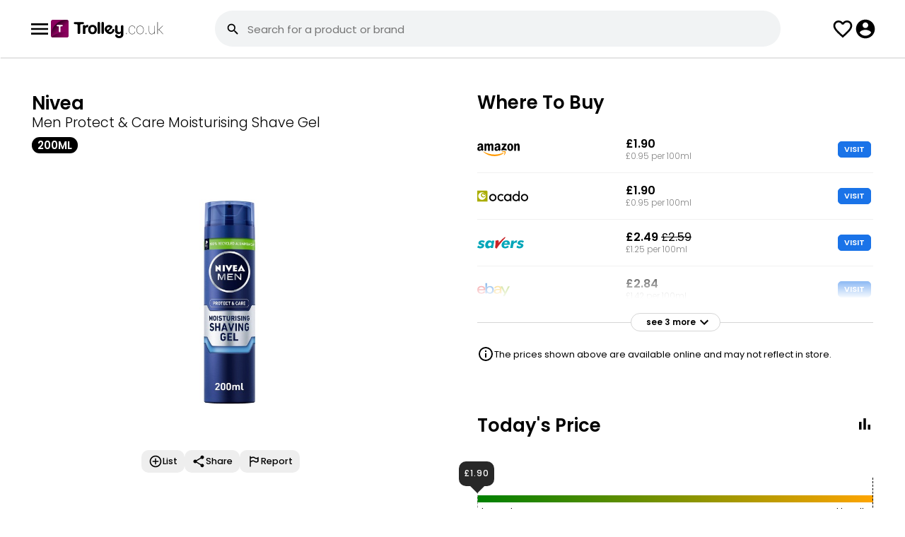

--- FILE ---
content_type: text/html; charset=UTF-8
request_url: https://www.trolley.co.uk/product/nivea-men-shaving-protect-care-moisturising-shave-gel/ZIF460
body_size: 53941
content:
<!--1--><!DOCTYPE html><html lang="en"><head><meta property="og:image" itemprop="image" content="https://www.trolley.co.uk/product/nivea-men-shaving-protect-care-moisturising-shave-gel/ZIF460?a=1&img=1.jpg" /><meta name="twitter:image:src" content="https://www.trolley.co.uk/product/nivea-men-shaving-protect-care-moisturising-shave-gel/ZIF460?a=1&img=1.jpg" /><meta itemprop="image" content="https://www.trolley.co.uk/product/nivea-men-shaving-protect-care-moisturising-shave-gel/ZIF460?a=1&img=1.jpg" /><meta name="twitter:card" content="summary_large_image"><meta name="twitter:title" content="Nivea Men Protect &amp; Care Moisturising Shave Gel (200ml) - Compare Prices & Where To Buy"><meta name="twitter:description" content="Compare the Best Prices and Offers on Nivea Men Protect &amp; Care Moisturising Shave Gel (200ml) in Amazon, Ocado, Savers and 4+ stores. From &pound;1.90 - &pound;4.25. Prices updated daily."><meta charset="UTF-8" /><meta content="width=device-width, initial-scale=1, user-scalable=yes, minimum-scale=1" name="viewport" /><meta content="text/html; charset=utf-8" http-equiv="Content-Type" /><meta content="en-gb" http-equiv="Content-Language" /><title>Nivea Men Protect &amp; Care Moisturising Shave Gel (200ml) - Compare Prices & Where To Buy - Trolley.co.uk</title><meta name="description" content="Compare the Best Prices and Offers on Nivea Men Protect &amp; Care Moisturising Shave Gel (200ml) in Amazon, Ocado, Savers and 4+ stores. From &pound;1.90 - &pound;4.25. Prices updated daily." /><link href="/style.css?1.0.85" rel="stylesheet" type="text/css" /><link rel="icon" sizes="192x192" href="/imgs/favicon.png" /><meta name="fo-verify" content="14d1c7e4-3b0c-4ec6-bd90-c2861653d625" /><script> var CODE_RED = 0; var office = 0; check_code_red_redirect(); function check_code_red_redirect(){ if(CODE_RED && location.href.indexOf('//trolley.co.uk/')>0){ location.href=location.href.replace('//trolley.co.uk/','//www.trolley.co.uk/');return; } if(CODE_RED && ( document.cookie.indexOf('uid=')!=-1 || document.cookie.indexOf('muid=')!=-1 ) && location.href.indexOf('/ww.')==-1){ redirect_ww();return; } if(CODE_RED && document.cookie.indexOf('_ga=')!=-1){ var first_visit=document.cookie.split('_ga=')[1].split('; ')[0].split('.')[3]; if(first_visit<(1683191905)){redirect_ww(); return; } } } function redirect_ww(){ if(location.href.indexOf('/ww.')>-1){return;} location.href=location.href.replace('https://www.','https://ww.').replace('https://cache.','https://').replace('https://trolley','https://ww.trolley'); } </script><script src="/javascript.js?1.0.17" type="application/javascript"></script>  <script>var loggedin=0</script></head><body class="_JS-body"><script> function hide_disclaimer(){ fetch('/_library/ajax/hide_disclaimer.php'); document.getElementById('new-disclaimer').classList.add('-hide'); } </script><header><div class="_inner"><button class="js-open-menu"><svg class="icon"><use xlink:href="#svg_menu"></use></svg><menu id="headerMenu"><a href="/deals/" class="_item">Today's Deals</a><a href="/help-guides/" class="_item">Help Guides</a><a href="/app/" class="_item" style="font-weight:bold;">Download App<svg class="nav-download__icon"><use xlink:href="#nav-download"></use></svg></a></menu></button><div><a href="/"><img style="display: block; width: 159px;" src="/imgs/logo.svg" alt=""></a></div><div class="search-bar-outer"><form class=" -show-desktop" method="get" onsubmit="if(this.q.value==''){return false;}if(CODE_RED){return code_red_search_query(this.q.value);}" action="/search/"><input type="hidden" name="from" value="search"><label for="searchInput" class="search-bar -relative"><svg class="icon"><use xlink:href="#svg_search"></use></svg><div><input id="searchInput" tabindex="0" type="text" placeholder="Search for a product or brand" name="q" autocomplete="off" autocapitalize="none" /><div class="suggestions"></div></div><button class="_close-button -hide"><svg class="icon"><use xlink:href="#svg_close"></use></svg></button><button class="_barcode-button"><svg class="icon"><use xlink:href="#svg_barcode"></use></svg></button></label></form></div><button class="search-button -hide-desktop" onclick="showSearch();"><svg class="icon"><use xlink:href="#svg_search"></use></svg></button><a class="list-button" href="/lists/"><svg class="icon"><use xlink:href="#svg_fav"></use></svg></a><button class="js-login-menu" style="cursor:pointer"><svg class="icon"><use xlink:href="#svg_account"></use></svg></button></div><div class="search-header-mob -hide-desktop" style="display:none"><div class="search-bar-outer"><form method="get" onsubmit="if(this.q.value==''){event.preventDefault();}if(CODE_RED){return code_red_search_query(this.q.value);}" action="/search/"><input type="hidden" name="from" value="search"><div class="search-bar"><svg class="icon"><use xlink:href="#svg_search"></use></svg><div><input id="searchInput" tabindex="0" type="text" placeholder="Search for a product or brand" name="q" autocomplete="off" autocapitalize="none" /><div class="suggestions"></div></div><button type="button" class="_close-button -hide"><svg class="icon"><use xlink:href="#svg_close"></use></svg></button><button type="button" class="_barcode-button" onclick="app_modal();"><svg class="icon"><use xlink:href="#svg_barcode"></use></svg></button></div></form></div><button onclick="hideSearch();"><svg class="icon"><use xlink:href="#svg_close"></use></svg></button></div></header><div class="search-bg" id="searchBG" onclick="hideSearchBar()"></div><script>   function showSearch(){ document.querySelector(".search-header-mob").style.display = "flex"; var input = document.querySelector(".search-header-mob #searchInput"); var end = input.value.length; input.setSelectionRange(end, end); input.focus(); console.warn($(input).findParent(".search-bar")); show_suggestions("", $(input).findParent(".search-bar")); } function hideSearch(){ document.querySelector(".search-header-mob").style.display = "none"; } </script><style> @keyframes spin {from {transform:rotate(0deg);}to {transform:rotate(360deg);}} </style><div id="pull_icon" style="position:absolute;top:0;text-align: center;left:0;right:0;opacity:0;display:none;z-index:999;"><svg class="icon" style="width: 45px; height: 45px;margin:auto;animation: spin 600ms infinite linear;"><use xlink:href="#svg_loading"></use></svg></div><style> #TROLLEY_1KJ3M72NZK1{display:none;} .show-iframe-up { opacity: 1; padding-top: 0; visibility: visible; transition: all 500ms ease-out; } #chrome_ext_div { z-index: 100; position: fixed; top: 0; right: 0; } .share-btn{background:red;padding:10px;} .product-profile > div{position:relative;} .product-profile > div:first-child{z-index:2;} .product-profile > div:last-child{z-index:1;} .product-info .js-add_to_list_menu .added{display:none;} .product-info .js-add_to_list_menu.-active .add{display:none;} .product-info .js-add_to_list_menu.-active .added{display:block;} #price_alert .js-add_to_list_menu .added{display:none;} #price_alert .js-add_to_list_menu.-active .add{display:none;} #price_alert .js-add_to_list_menu.-active .added{display:flex;} .usual-price{display: grid; grid-template-columns: 30px 1fr; align-items: center; grid-gap: 10px;} @media(min-width:1000px) { .top-reviews { columns: 2; gap: 40px; } } .top-reviews > div { margin-bottom: 25px;font-size: 1.4rem;line-height: 22px;font-weight: 400; color: #424242; page-break-inside: avoid;word-wrap: break-word; } .top-reviews > div span{ font-weight: 500; color: #000 } .top-reviews > div .rating { position: relative; margin-top: 5px } .top-reviews > div .rating ._stars{ width: 80px; height: 20px; fill:#bec2c4} .top-reviews > div .rating ._stars.-filled{ fill:#f39c12 } .top-reviews > div .rating .stars-overlay{ position: absolute; left: 0; top: 0; overflow: hidden; } .top-reviews h3 { column-span: all;font-size: 1.8rem;margin-bottom: 15px; } .see-more{column-span: all;;width: 100%;position: relative; display: flex; justify-content: center; } .see-more > div{ display: flex;align-items: center;padding: 0 10px 0 21px;background: #fff;font-size: 1.1rem;border-radius: 30px;border: 1px solid #d6d6d6;position: static;z-index: 2; font-weight: 700 } .see-more:before{ display: block; content:""; background: #d6d6d6; height: 1px; width: 100%; position: absolute; top: 13px; } .see-more:after{content:" ";background:red;height:83px;background:linear-gradient(0deg,rgb(255 255 255) 40%,rgb(0 255 255 / 0%) 100%);position:absolute;width:100%;bottom:13px;} .see-more .icon{ width: 24px; height: 24px} .usual-price { display: flex; grid-gap: 5px; justify-content: center; margin-bottom: 10px } .usual-price.-cheaper div{ background: #347d37 } .usual-price.-expensive div{ background: #c03329 } .usual-price div{ font-weight: 700;font-size: 1.1rem;padding: 1px 20px;border-radius: 30px; color: #fff; } .price-history ._bar.-active.-cheaper{background:#347d37 !important;} .price-history ._bar.-active.-cheaper:before{color:#347d37 !important;} .price-history ._bar.-active.-expensive{background:#c03329 !important;} .price-history ._bar.-active.-expensive:before{color:#c03329 !important;} .todays-price ._bar{ position: relative; } .todays-price { width: 100%; background: #000;background: linear-gradient(90deg, green 0%,orange 100%, red 100%); height: 10px; position: relative; margin: 50px 0; } .todays-price .fig{ position: absolute;top: -25px;border-left: 1px dashed; border-color: #979797;padding: 5px;padding-top: 40px; } .todays-price .fig > div{ font-size: 1.2rem; } .todays-price .figure-wrapper > div:last-child { border-right: 1px dashed; border-left: none; left: auto !important; right: 0 } .todays-price .figure-wrapper > div:last-child > div { text-align: right; } .todays-price .fig.-min{ left: 0 } .todays-price .fig.-max{ left: 100% } .todays-price .pointer-pos{ position: absolute;bottom: 23px;} .todays-price .pointer-fig{ background: #282828;position: relative;font-size: 1.1rem;color: #fff;padding: 10px 0;border-radius: 10px;width: 50px;text-align: center;font-weight: 500;letter-spacing: 1px;} .todays-price .pointer-fig:after{ position: absolute;content: "";display: block;left: 16px;border-width: 10px 10px 0 10px;border-color: #282828 transparent transparent transparent;border-style: solid; bottom: -10px;} .price-history-cn,.todays-price-cn{display:none;} .price-history-cn.-active{display:block} .todays-price-cn.-active{display:block; margin: 0 10px} @media(min-width:1000px) {.todays-price-cn.-active{ margin: 0}} .price-history-toggle-cn button svg{height:24px;width:24px;} .product-toolbar { display: flex;grid-gap: 40px;justify-content: center;} .product-toolbar button{ text-align: center; font-size: 1.1rem; font-weight: 500} .product-toolbar button .icon{ width: 32px; height: 32px; margin: auto; margin-bottom: 5px} .modal ._popUp.share-product{max-height:600px;} .good-to-know .badges{ margin: 0; padding: 0; display: flex; grid-gap: 15px; margin-bottom:20px; } .good-to-know .badges .badge-icon{ font-size: 3rem;font-weight: bold; margin-top: -1px; line-height: 30px;} .good-to-know .badges li{ display: flex;width: 70px;height: 70px;justify-content: center;align-items: center;border-radius: 100px;border: 1px solid #a3a3a3;;font-size: 0.9rem;font-weight: 500;flex-direction: column; line-height: 9px;text-align: center;} .good-to-know tr td{ padding-bottom: 10px; font-size: 1.3rem; font-weight: 300;} .good-to-know tr td:first-child{ width: 100px;} .good-to-know tr td:last-child{ font-weight: 500;line-height: 18px;letter-spacing: 0.1px;} .comparison-table .collapse.-active{max-height:440px;overflow:hidden;} .more-sizes.collapse.-active{max-height:450px;overflow:hidden;} .review-dis { flex-grow: 1; } .review-dis .item { display: flex; align-items: center; grid-gap: 10px; margin-bottom:3px } .review-dis .item .figure{ width: 20px; text-align: center; font-size: 1.2rem } .review-dis .item .bar{ background: #e8eaed;width: 100%; border-radius: 20px; overflow: hidden; margin-bottom: 3px; } .review-dis .item .bar ._filled{ background: #f39c12 ;width: 50%;height: 8px; } .non-preferred-title { display: flex;justify-content: space-between;margin-top: 40px;border-bottom: 1px solid #f1f1f1;padding-bottom: 7px;;} .non-preferred-title div{font-size: 1.3rem; font-weight: 600} .non-preferred-title button{ color: #0066b7; font-size: 1.3rem } .product-desc-new { padding-left: 20px;} .product-desc-new li{margin-bottom:10px!important;} .ranked-tags { display: flex; grid-gap: 10px;padding-top: 0!important;padding-bottom: 0!important;} .ranked-tags ._tag{border:1px solid #a3a3a3;border-radius:50px;padding:4px 7px 4px 15px;color:#000;font-size:1.2rem;font-weight:500;display:flex;align-items:center;} .ranked-tags ._tag svg{transform: rotate(270deg);margin-left:5px;} @media(min-width:1000px) {.product-desc-new ul{column-count:2;column-gap:20px;}} .product-desc-new.-active {max-height:130px;overflow: hidden;} .-comp-visit-btn{padding: 3px 8px;border: 1px solid #1a73e8;background:#1a73e8;color: #fff;border-radius: 5px;line-height: 15px;display: inline-block;font-size:11px} .-blue-btn{padding:6px 10px;text-transform:uppercase;border:1px solid #1a73e8;background:#1a73e8;color:#fff;border-radius:5px;line-height:15px;display:inline-block;font-size:11px;} .-scrollable{overflow-x: scroll;overflow-y: hidden;white-space: nowrap;-ms-overflow-style: none;scrollbar-width: none;-webkit-scrollbar: none;} .-scrollable::-webkit-scrollbar {display: none;} .modal ._popUp.alternatives-modal{max-width:600px;max-height:650px;} .store-alternitive .store-logo.-iceland{ width: 56px; } </style><div class="parent product-profile"><div><section class="product-info product-item"><div class="tile"><div style="padding-top: 5px;"><div class="_brand">Nivea</div><div class="_desc">Men Protect & Care Moisturising Shave Gel</div><div class="_size"><div class="tag -d-grey-filled -size-l">200ml</div></div></div><div class="_img"><img src="/img/product/ZIF460" class="-w-100" alt=""></div></div><style> .product-toolbar2{max-width:280px;margin: auto;justify-content: start;grid-gap:10px;overflow-x: scroll;overflow-y: hidden;white-space: nowrap;-ms-overflow-style: none;scrollbar-width: none;-webkit-scrollbar: none;} .product-toolbar2::-webkit-scrollbar {display: none;} .product-toolbar2 .js-add_to_list_menu.-active .added{display:flex;} .product-toolbar2 button{text-align:center;font-size:1.2rem;font-weight:500;display:flex;align-items:center;background:#eee;border-radius:10px;padding:6px 10px;gap:5px;} .product-toolbar2 button .icon{width:20px;height:20px;margin:auto;} .like_tooltip{position:absolute;top:-30px;padding:5px 12px!important;background:#000;color:#fff;border-radius:5px;font-size:1.3rem;opacity:0;transform:translateY(-20px);transition:opacity 0.3s ease-out,transform 0.3s ease-out;} .like_tooltip::before{content:"";top:100%;left:20px;border:solid transparent;content:"";height:0;width:0;position:absolute;pointer-events:none;border-color:rgba(0,0,0,0);border-top-color:#000;border-width:7px;margin-left:-10px;} .like_tooltip.-active{opacity:1;transform:translateY(0);} </style><div class="tile" style="position:relative"><div class="product-toolbar product-toolbar2"><div class="js-add_to_list_menu {added_class}" onclick="get_list_menu(this);gtag('event', 'click', {'event_category': 'Product Page Lists', 'event_action': 'Clicked Add To List', 'event_label': 'Location - Product Page - Picture'});" data-id="ZIF460"><button class="add"><div><svg class="icon"><use xlink:href="#svg_add"></use></svg></div> List </button><button class="added"><div><svg class="icon"><use xlink:href="#svg_added"></use></svg></div> List </button></div><button onclick="share_product();gtag('event', 'click', {'event_category': 'Product Page Share', 'event_action': 'Clicked Share', 'event_label': 'Location - Product Page - Picture'});"><svg class="icon"><use xlink:href="#svg_share"></use></svg> Share </button><button onclick="report_product();gtag('event', 'click', {'event_category': 'Product Page Report', 'event_action': 'Clicked Report', 'event_label': 'Location - Product Page - Below Picture'});"><svg class="icon"><use xlink:href="#svg_flag"></use></svg> Report </button></div></div><script> if(window.matchMedia('(max-width: 1000px)').matches){ $('window').on('scroll',like_tooltip_scroll); }else{ like_tooltip(); } function like_tooltip_scroll(){ if(window.scrollY > 50){ like_tooltip(); $('window').off('scroll',like_tooltip_scroll); } } function like_tooltip(){ setTimeout(()=>{ var like_left = $('._like')[0].offsetLeft; $('.like_tooltip').css({left:like_left+'px'}); setTimeout(()=>{ $('.like_tooltip').addClass('-active') },700); setTimeout(()=>{ $('.like_tooltip').removeClass('-active') },8000); $('window').on('resize',function(e){ var like_left = $('._like')[0].offsetLeft; $('.like_tooltip').css({left:like_left+'px'}); }); },10); } </script></section></div><div><section><div class="tile"><div class="flow-items -space-between"><h2>Where To Buy</h2></div><div class="comparison-table"><div class="collapse -active"><div class="_item"><div><svg title="Amazon" class="store-logo -amazon"><title>Amazon</title><use xlink:href="#svg_amazon-logo"></use></svg><div class="_store-opening -color-grey"></div></div><div><div class="_price"><b>&pound;1.90</b><br><div class="_per-item -color-grey">£0.95 per 100ml<br></div></div></div><div><a class="button -comp-visit-btn" href="https://redirect.trolley.co.uk/open_store.php?i=34765758&p=ZIF460&sp=16" rel="nofollow" target="_blank" onclick="gtag('event', 'click', {'event_category': 'Product Visit', 'event_action': 'Clicked amazon', 'event_label': 'Location - Product Page'});"> VISIT </a></div></div><div class="_item"><div><svg title="Ocado" class="store-logo -ocado"><title>Ocado</title><use xlink:href="#svg_ocado-logo"></use></svg><div class="_store-opening -color-grey"></div></div><div><div class="_price"><b>&pound;1.90</b><br><div class="_per-item -color-grey">£0.95 per 100ml<br></div></div></div><div><a class="button -comp-visit-btn" href="https://redirect.trolley.co.uk/open_store.php?i=33507877&p=ZIF460&sp=15" rel="nofollow" target="_blank" onclick="gtag('event', 'click', {'event_category': 'Product Visit', 'event_action': 'Clicked ocado', 'event_label': 'Location - Product Page'});"> VISIT </a></div></div><div class="_item"><div><svg title="Savers" class="store-logo -savers"><title>Savers</title><use xlink:href="#svg_savers-logo"></use></svg><div class="_store-opening -color-grey"></div></div><div><div class="_price"><b>&pound;2.49 <del>&pound;2.59</del></b><br><div class="_per-item -color-grey">£1.25 per 100ml<br></div></div></div><div><a class="button -comp-visit-btn" href="https://redirect.trolley.co.uk/open_store.php?i=24869341&p=ZIF460&sp=14" rel="nofollow" target="_blank" onclick="gtag('event', 'click', {'event_category': 'Product Visit', 'event_action': 'Clicked savers', 'event_label': 'Location - Product Page'});"> VISIT </a></div></div><div class="_item"><div><svg title="Ebay" class="store-logo -ebay"><title>Ebay</title><use xlink:href="#svg_ebay-logo"></use></svg><div class="_store-opening -color-grey"></div></div><div><div class="_price"><b>&pound;2.84</b><br><div class="_per-item -color-grey">£1.42 per 100ml<br></div></div></div><div><a class="button -comp-visit-btn" href="https://redirect.trolley.co.uk/open_store.php?i=37579243&p=ZIF460&sp=18" rel="nofollow" target="_blank" onclick="gtag('event', 'click', {'event_category': 'Product Visit', 'event_action': 'Clicked ebay', 'event_label': 'Location - Product Page'});"> VISIT </a></div></div><div class="_item"><div><svg title="Morrisons" class="store-logo -morrisons"><title>Morrisons</title><use xlink:href="#svg_morrisons-logo"></use></svg><div class="_store-opening -color-grey"></div></div><div><div class="_price"><b>&pound;3.00</b><br><div class="_per-item -color-grey">£1.50 per 100ml<br></div></div></div><div><a class="button -comp-visit-btn" href="https://redirect.trolley.co.uk/open_store.php?i=31840962&p=ZIF460&sp=4" rel="nofollow" target="_blank" onclick="gtag('event', 'click', {'event_category': 'Product Visit', 'event_action': 'Clicked morrisons', 'event_label': 'Location - Product Page'});"> VISIT </a></div></div><div class="_item"><div><svg title="Sainsbury's" class="store-logo -sainsburys"><title>Sainsbury's</title><use xlink:href="#svg_sainsburys-logo"></use></svg><div class="_store-opening -color-grey"></div></div><div><div class="_price"><b>&pound;3.90</b><br><div class="_per-item -color-grey">£1.95 per 100ml<br></div></div><div class="_product-offer">£2.40 NECTAR</div></div><div><a class="button -comp-visit-btn" href="https://redirect.trolley.co.uk/open_store.php?i=1576488&p=ZIF460&sp=3" rel="nofollow" target="_blank" onclick="gtag('event', 'click', {'event_category': 'Product Visit', 'event_action': 'Clicked sainsburys', 'event_label': 'Location - Product Page'});"> VISIT </a></div></div><div class="_item"><div><svg title="Waitrose" class="store-logo -waitrose"><title>Waitrose</title><use xlink:href="#svg_waitrose-logo"></use></svg><div class="_store-opening -color-grey"></div></div><div><div class="_price"><b>&pound;4.25</b><br><div class="_per-item -color-grey">£2.13 per 100ml<br></div></div></div><div><a class="button -comp-visit-btn" href="https://redirect.trolley.co.uk/open_store.php?i=7513516&p=ZIF460&sp=11" rel="nofollow" target="_blank" onclick="gtag('event', 'click', {'event_category': 'Product Visit', 'event_action': 'Clicked waitrose', 'event_label': 'Location - Product Page'});"> VISIT </a></div></div></div><button class="see-more" onclick="login_modal('/product/nivea-men-shaving-protect-care-moisturising-shave-gel/ZIF460?open_stores=1','Log in to see more stores');return;see_more(this,'.comparison-table .collapse');"><div>see 3 more <svg class="icon _stars"><use xlink:href="#svg_chevron-down"></use></svg></div></button><style> #other_alternative .disclaim{background:#fff1c6;border:1px solid #dbbc5f;padding:10px 15px;border-radius:6px;margin-bottom:25px;font-size:1.3rem;color:#524c3a;} #other_alternative .product-item{align-items:center;max-width: unset;border-bottom: 1px solid #f1f3f4;padding:10px 15px;display:flex;gap:20px;} #other_alternative .product-item:last-child{border-bottom:0;} #other_alternative .product-item > a{display: flex;align-items: flex-start;gap: 25px;} #other_alternative .product-item ._img{padding:0;} #other_alternative .product-item ._img img{max-width:90px} #other_alternative .product-item ._name{font-size:1.5rem;} #other_alternative .product-item ._price{font-weight: 400;font-size:1.3rem;margin-top:4px;display: flex;gap:6px;} #other_alternative .product-item ._per-item{font-size:1.3rem;} </style><div class="disclaimer price"><svg class="icon"><use xlink:href="#svg_info"></use></svg><span>The prices shown above are available online and may not reflect in store.</span></div></div></div></section><section><div class="tile"><div class="flow-items -space-between"><h2 id="price-history-head">Today's Price</h2><div class="price-history-toggle-cn"><button type="button" class="toggle"><svg class="icon ph-icon"><use xlink:href="#svg_bar_chart"></use></svg></button></div></div><div class="price-history-cn"><script>var current_week=04;var price_max=2.59;var price_history={"1":"2.49","2":"2.59","3":"2.49","4":"2.49","5":"2.49","6":"2.49","7":"2.49","8":"2.49","9":"2.49","10":"2.49","11":"2.49","12":"2.49","13":"2.49","14":"2.49","15":"2.49","16":"2.49","17":"2.49","18":"2.49","19":"2.49","20":"2.49","21":"2.49","22":"2.49","23":"2.49","24":"2.49","25":"2.49","26":"2.49","27":"2.49","28":"2.49","29":"2.49","30":"2.49","31":"2.49","32":"2.49","33":"2.49","34":"2.49","35":"2.49","36":"2.49","37":"2.49","38":"2.49","39":"2.49","40":"2.49","41":"2.49","42":"2.49","43":"2.49","44":"2.49","45":"2.49","46":"2.49","47":"2.49","48":"2.49","49":"2.49","50":"2.49","51":"2.49","52":"2.49","53":"2.49"};</script><div id="price-history" class="price-history"></div><ul><li><a style="display:block;margin-top:40px;font-size:13px;" rel="nofollow" target="_blank" href="/grocery-price-index/brand/?id=317253" onclick="gtag('event', 'click', {'event_category': 'GPI', 'event_action': 'Clicked GPI', 'event_label': 'Location - Price History Graph'});">See how Nivea prices have changed since last year</a></li><li><a style="display:block;margin-top:5px;font-size:13px;" href="https://www.trolley.co.uk/help/">Get real-time and historical pricing data through our API by contacting us.</a></li></ul></div><script> $('.toggle').click(function(e){ var ph = $('.price-history-cn'); var tp = $('.todays-price-cn'); if(ph.hasClass('-active')){ ph.removeClass('-active'); tp.addClass('-active'); $(this).html('<svg class="icon ph-icon"><use xlink:href="#svg_bar_chart"></use></svg>'); $('#price-history-head').text("Today's Price"); }else{ tp.removeClass('-active'); ph.addClass('-active'); $(this).html('<svg class="icon ph-icon"><use xlink:href="#svg_two_lines"></use></svg>'); $('#price-history-head').text('Price History'); } }); </script><div class="todays-price-cn -active"><div class="todays-price"><div class="figure-wrapper"><div class="fig -min"><div>Lowest<br><span id="pmin">&pound;1.90</span></div></div><div class="fig -ususal" style="left:100%"><div>Usually<br><span id="pusual">&pound;2.59</span></div></div></div><div class="pointer-pos" style="left:calc(0% - 26px)"><div class="pointer-fig"><span id="pcurr">&pound;1.90</span></div></div></div></div></div></section><section><div class="tile"><div><h2>Sizes</h2></div><div class="items-grid more-sizes collapse "><a title="Nivea Men Protect &amp; Care Moisturising Shave Gel (200ml)" href="/product/nivea-men-shaving-protect-care-moisturising-shave-gel/ZIF460" class="size-item -active"><img class="_product-img -w-100" src="/img/product/ZIF460" /><div><div class="_size"><b>200ml</b><div class="tag -d-grey-filled">Best Value</div><div class="tag -d-grey-filled">Cheapest</div><div style="clear:both"></div></div><div class="_price">£1.90</div><div class="_per-item">£0.95 per 100ml</div></div></a><a title="NIVEA MEN Sensitive Shaving Gel with % Alcohol (200ml)" href="/product/nivea-men-sensitive-shaving-gel-with-alcohol/YAO515" class="size-item"><img class="_product-img -w-100" src="/img/product/YAO515" /><div><div class="_size"><b>200ml</b><div style="clear:both"></div></div><div class="_price">£3.80</div><div class="_per-item">£1.90 per 100ml</div></div></a><a title="Nivea Men Sensitive Shaving Gel with % Alcohol (200ml)" href="/product/nivea-men-sensitive-shaving-gel/QFL500" class="size-item"><img class="_product-img -w-100" src="/img/product/QFL500" /><div><div class="_size"><b>200ml</b><div style="clear:both"></div></div><div class="_price">£2.00</div><div class="_per-item">£1.00 per 100ml</div></div></a></div></div></section><style> .store-alternatives.collapse.-active {max-height:195px;overflow: hidden;} </style><section class="store-alternitive"><div class="tile"><div><h2>Supermarket Alternatives</h2></div><div class="items-grid store-alternatives collapse -active"><a title="Shave Gel" href="/product/asda-shave-gel/IXG823" class="size-item"><img class="_product-img -w-100" src="/img/product/IXG823" /><div><svg style="zoom: 0.8" title="Asda" class="store-logo -asda"><title>Asda</title><use xlink:href="#svg_asda-logo"></use></svg><div style="margin-bottom: 8px; font-size: 1.3rem; margin-top: 5px !important">Shave Gel 200ml</div><div style="font-weight: 600; font-size: 1.3rem">£1.15</div><div style="font-weight: 300; font-size: 1.1rem">£0.58 per 100ml<br></div></div></a><a title="Ladies Raspberry & Pomegranate Shave Gel" href="/product/superdrug-ladies-raspberry-pomegranate-shave-gel/DDN054" class="size-item"><img class="_product-img -w-100" src="/img/product/DDN054" /><div><svg style="zoom: 0.8" title="Superdrug" class="store-logo -superdrug"><title>Superdrug</title><use xlink:href="#svg_superdrug-logo"></use></svg><div style="margin-bottom: 8px; font-size: 1.3rem; margin-top: 5px !important">Ladies Raspberry & Pomegranate Shave Gel 200ml</div><div style="font-weight: 600; font-size: 1.3rem">£3.00</div><div style="font-weight: 300; font-size: 1.1rem">£1.50 per 100ml<br></div></div></a><a title="Ladies Shave Gel Sensitive" href="/product/sainsburys-ladies-shave-gel-sensitive/SMD212" class="size-item"><img class="_product-img -w-100" src="/img/product/SMD212" /><div><svg style="zoom: 0.8" title="Sainsbury's" class="store-logo -sainsburys"><title>Sainsbury's</title><use xlink:href="#svg_sainsburys-logo"></use></svg><div style="margin-bottom: 8px; font-size: 1.3rem; margin-top: 5px !important">Ladies Shave Gel Sensitive 200ml</div><div style="font-weight: 600; font-size: 1.3rem">£1.50</div><div style="font-weight: 300; font-size: 1.1rem">£0.75 per 100ml<br></div></div></a><a title="Smooth Care Sensitive Shave Gel" href="/product/boots-smooth-care-sensitive-shave-gel/QLQ366" class="size-item"><img class="_product-img -w-100" src="/img/product/QLQ366" /><div><svg style="zoom: 0.8" title="Boots" class="store-logo -boots"><title>Boots</title><use xlink:href="#svg_boots-logo"></use></svg><div style="margin-bottom: 8px; font-size: 1.3rem; margin-top: 5px !important">Smooth Care Sensitive Shave Gel 200ml</div><div style="font-weight: 600; font-size: 1.3rem">£2.50</div><div style="font-weight: 300; font-size: 1.1rem">£1.25 per 100ml<br></div></div></a><a title="Essential Shaving Gel Aloe Vera" href="/product/essential-shaving-gel-aloe-vera/HBM994" class="size-item"><img class="_product-img -w-100" src="/img/product/HBM994" /><div><svg style="zoom: 0.8" title="Waitrose" class="store-logo -waitrose"><title>Waitrose</title><use xlink:href="#svg_waitrose-logo"></use></svg><div style="margin-bottom: 8px; font-size: 1.3rem; margin-top: 5px !important">Essential Shaving Gel Aloe Vera 250ml</div><div style="font-weight: 600; font-size: 1.3rem">£1.60</div><div style="font-weight: 300; font-size: 1.1rem">£0.64 per 100ml<br></div></div></a></div><button class="see-more" onclick="see_more(this,'.store-alternatives.collapse');"><div>see more <svg class="icon _stars"><use xlink:href="#svg_chevron-down"></use></svg></div></button></div></section><section><div class="tile"><div><h2>Good to know</h2></div><div class="product-desc-new -active"><ul class="product-description" style="margin-left:0px"><li>Frequent shaving can be a challenge to skin</li><li>Optimal protection and care needed</li><li>Advanced shaving with Ultra Glide Technology</li><li>Skin compatibility dermatologically approved</li><li>Aloe Vera, Vitamins and Moisturisers help prevent dry and tight skin</li><li>Superior razor glide and extra gentle shave</li><li>Helps protect against cuts and irritations</li><li>Helps protect skin against dryness while shaving</li><li>Close shave and refreshed skin</li><li>Skin looks healthy and feels smooth</li></ul></div><button class="see-more" onclick="see_more(this,'.product-desc-new');"><div>see more <svg class="icon _stars"><use xlink:href="#svg_chevron-down"></use></svg></div></button></div></section><section id="rating_cn"><div class="tile"><div class="review_headline"><h2>Reviews</h2></div><div><div class="rating-overlay"><div><div class="_rating-avg">4.6</div><div><div class="rating"><div class="_fill-overlay" style="width:91%"><svg class="_stars"><use xlink:href="#svg_rating"></use></svg></div><svg class="_stars"><use xlink:href="#svg_rating"></use></svg></div><div class="text -margin-bottom-none" style="font-size: 1.2rem">390 reviews from 7 shops</div></div></div><div class="review-dis"><div class="item"><div class="figure">5</div><div class="bar"><div class="_filled" style="width:67.281105990783%"></div></div></div><div class="item"><div class="figure">4</div><div class="bar"><div class="_filled" style="width:25.345622119816%"></div></div></div><div class="item"><div class="figure">3</div><div class="bar"><div class="_filled" style="width:3.6866359447005%"></div></div></div><div class="item"><div class="figure">2</div><div class="bar"><div class="_filled" style="width:0%"></div></div></div><div class="item"><div class="figure">1</div><div class="bar"><div class="_filled" style="width:3.6866359447005%"></div></div></div></div></div></div><div class="top-reviews" id="reviews_cn"><div class="-review"> "This is a brilliant product which leaves a brilliant finish and leaves skin feeling fresh" <div class="rating"><div style="position:relative"><svg class="_stars"><use xlink:href="#svg_rating"></use></svg><div class="stars-overlay" style="width:80px"><svg class="_stars -filled"><use xlink:href="#svg_rating"></use></svg></div></div></div></div><div class="-review"> "This product is great! Left my skin feeling fresh and moisturised after shaving" <div class="rating"><div style="position:relative"><svg class="_stars"><use xlink:href="#svg_rating"></use></svg><div class="stars-overlay" style="width:80px"><svg class="_stars -filled"><use xlink:href="#svg_rating"></use></svg></div></div></div></div><div class="-review"> "Very creamy and gentle razor glided with ease " <div class="rating"><div style="position:relative"><svg class="_stars"><use xlink:href="#svg_rating"></use></svg><div class="stars-overlay" style="width:80px"><svg class="_stars -filled"><use xlink:href="#svg_rating"></use></svg></div></div></div></div><div class="-review"> "Very smooth shave with minimal amount of shave gel " <div class="rating"><div style="position:relative"><svg class="_stars"><use xlink:href="#svg_rating"></use></svg><div class="stars-overlay" style="width:80px"><svg class="_stars -filled"><use xlink:href="#svg_rating"></use></svg></div></div></div></div><hr style="column-span: all;visibility:hidden;"><button id="show_more" class="see-more" onclick="show_more(4);"><div>see more <svg class="icon _stars"><use xlink:href="#svg_chevron-down"></use></svg></div></button></div><div id="submit_review"><style>  .top-reviews > div .rating span{color:#777!important;font-size:12px;} .top-reviews > div .rating svg{fill:#777;cursor:pointer;} .-user-review.-approval {background:#fff8ec;padding:15px;border:1px solid #fae0b7;border-radius:5px;} .-leave-review{font-size:12px;} #leave_review_form{border: 1px solid #e4e5e5;padding: 20px;background: #f1f3f4;margin-top: 20px;border-radius: 5px;} .-send-review{margin-top: 10px;} .-leave-review,.-send-review{padding:6px 10px;} .-leave-review-input textarea{outline:none;color:#424242;padding:13px 17px;border: 1px solid #ddd;max-width: 100%;min-height: 150px;border-radius: 10px;width: 100%;font-size:1.25rem;} .-leave-review-input .disclaimer.-bg-red {padding: 6px 10px;margin-bottom: 20px;border-radius: 5px;color: #fff;color: #fff;font-size: 1.2rem;} .-leave-review-input .disclaimer.-bg-red svg{height: 21px;width: 21px;} .-leave-review-input .rating-overlay{position:relative;} .-leave-review-input .rating-btns{position:absolute;z-index:99;} .-leave-review-input .rating-btns button{width:22px;background:transparent;display:inline-block;height: 22px;vertical-align: middle;} .-leave-review-input ._fill-overlay{transition:width 100ms ease-in-out;} .-leave-review-input label{font-weight:500;display:inline-block;margin:15px 0px 10px;font-size:1.25rem;} .review_start_cn{display: grid;grid-template-columns: 1fr 122px;grid-gap: 20px;align-items: center;justify-content: space-between;} </style><div class="review_start_cn"><div><h3 style="margin:0;margin-bottom:3px;">Review this product</h3><div>Share your thoughts with other customers</div></div><button class="button -login-review -leave-review -blue-btn">WRITE REVIEW</button></div><div class="-leave-review-input -hide-imp"><form id="leave_review_form"><div><label for="leave_review_rating" style="margin-bottom:0;margin-top:0;">How would you rate this product</label><div class="rating-overlay"><div class="rating-btns"><button type=button data-rate=1 title="1 Star"></button><button type=button data-rate=2 title="2 Stars"></button><button type=button data-rate=3 title="3 Stars"></button><button type=button data-rate=4 title="4 Stars"></button><button type=button data-rate=5 title="5 Stars"></button></div><input type="hidden" name="review_rating" id="leave_review_rating" value="{user_review_rating}" required=""><div class="rating"><div class="_fill-overlay" style="width:{user_review_stars}px"><svg class="_stars"><use xlink:href="#svg_rating"></use></svg></div><svg class="_stars"><use xlink:href="#svg_rating"></use></svg></div></div></div><div><label for="leave_review_text">Why did you give this rating</label><textarea name="review_text" id="leave_review_text" required="" maxlength="500" placeholder="Tell us what you liked or disliked and what did you use this product for?">{user_review_text}</textarea></div><button type="button" class="button -send-review -comp-visit-btn">SEND REVIEW</button><input type="hidden" name="leave_review" value="1"></form></div></div><script> var t = new TextCount('#leave_review_text'); </script><script>  $('.rating-btns button').click(function(e){ var rating = parseInt($(this).attr('data-rate')); fill_rating(rating); $('#leave_review_rating').val(rating); }); $('.rating-btns button').on('mouseover',function(e){ var rating = parseInt($(this).attr('data-rate')); fill_rating(rating); }); $('.rating-btns').on('mouseout',function(e){ var rating = parseInt($('#leave_review_rating').val()); fill_rating(rating); }); function fill_rating(rating){ var rating_width = parseInt($('.rating').outerWidth()); var star_width = rating_width / 5; var rate_width = star_width * rating; $('.-leave-review-input ._fill-overlay').css({'width':rate_width+'px'}); }  $('#rating_cn').on('click','.-login-review',function(e){ login_modal('/product/nivea-men-shaving-protect-care-moisturising-shave-gel/ZIF460?write-review=1','Log in to write a review'); });  $('#rating_cn').on('click','.edit-leave-review',function(e){ show_leave_review(); }); $('#rating_cn').on('click','.-write-leave',function(e){ show_leave_review(); }); function show_leave_review(){ $('.-leave-review-input').removeClass('-hide-imp'); $('.-leave-review').addClass('-hide-imp'); $('.review_start_cn').addClass('-hide-imp'); setTimeout(function(){$('#leave_review_text')[0].focus();},200); $('#submit_review').removeClass('-hide-imp'); }  $('#rating_cn').on('click','.remove-leave-review',function(e){ var parent = $(this).findParent('.-review'); var id = parent.attr('data-id'); if(id){ $ajax({ url: '/product/nivea-men-shaving-protect-care-moisturising-shave-gel/ZIF460', type: "POST", data: { delete_review:1,id:id}, success: function (msg) {  try{var res = JSON.parse(msg.responseText);}catch(e){return review_fail();} if(res.state=='success'){ notification("Your review has been removed"); parent.remove(); $('#submit_review').removeClass('-hide-imp'); $('.review_start_cn').removeClass('-hide-imp'); $('.button.-leave-review').removeClass('-hide-imp'); $('.-leave-review-input').addClass('-hide-imp'); $('#leave_review_text').val(' '); $('#leave_review_rating').val(' '); fill_rating(0); } } }); } });  $('.-send-review').click(function(e){ const formData = new FormData($("#leave_review_form")[0]); fetch('/product/nivea-men-shaving-protect-care-moisturising-shave-gel/ZIF460', {method:'POST',body:formData}).then((msg)=>{return msg.text();}).then((response)=>{  try{var res = JSON.parse(response);}catch(e){return review_fail();}  if($('#submit_review .disclaimer')){$('#submit_review .disclaimer').remove();} switch(res.state){ case 'success': if($('.-user-review')){$('.-user-review').remove();} var append_html = res.review_html.stripSlashes(); if($('.top-reviews')){ $('.top-reviews').append_now('start',append_html); }else{ $('.review_headline').append_now('after', '<div class="top-reviews" id="reviews_cn">'+append_html+'</div>') } notification("Thank you for leaving a review."); $('#submit_review').addClass('-hide-imp'); if(!$('#submit_review .review_id')){ $('#submit_review').append_now('<input type=hidden name=review_id class=review_id value="'+res.insert_id+'"'); } $('#rating_cn')[0].scrollIntoView(); break; case 'error': $('#leave_review_form').append_now('start',res.error_html.stripSlashes()); break; default: return review_fail(); } }); }); function review_fail(){ notification('We\'re sorry, it seems like something went wrong. If this persists, please contact us.'); return false; } </script></div></section><section><div class="tile"><div class="flow-items" style="justify-content:space-between;display: flex;flex-direction: row;gap: 10px;line-height:1;"><svg class="icon" style="width: 28px;height: 28px;"><use xlink:href="#svg_info"></use></svg><span style="font-weight: 400;font-size: 1.2rem;">We may earn a small commission on qualifying purchases. Affiliates help keep Trolley.co.uk free to use. <a style="color:grey;text-decoration:underline;" target="_blank" href="https://www.trolley.co.uk/help-guide/how-do-you-generate-revenue/3660">Learn more here.</a></span></div></div></section><script> function show_more(offset){ fetch('?reviews=1&offset='+offset).then(function(resp){return resp.text()}).then(function(html){ $('#show_more').remove(); $('.top-reviews hr').remove(); $('.-review').remove(); $('#reviews_cn')[0].insertAdjacentHTML('beforeend',html); }); } </script><section class="scrollbar-h" id="more_from"><div class="tile"><div class="flow-items" style="justify-content:space-between"><h2>More From Nivea</h2></div><div><div class="products-grid-s"><div class="_inner"><div class="product-item " data-id="JZX273"><a href="/product/nivea-men-sensitive-cooling-shaving-gel/JZX273" title="Men Sensitive Cooling Shave Gel with % Alcohol (200ml)"><div class="_img"><button class="_add {added_class} js-add_to_list_menu" data-id="JZX273" onclick="event.stopPropagation();event.preventDefault();get_list_menu(this);gtag('event', 'click', {'event_category': 'Product Page Lists', 'event_action': 'Clicked Add To List - Search', 'event_label': 'Location - Search Page - Picture'});"><svg class="icon add"><use xlink:href="#svg_add"></use></svg><svg class="icon added"><use xlink:href="#svg_added"></use></svg></button><img src="/img/product/JZX273" loading="lazy"></div><div class="_tag" style="display:flex;gap:5px;align-items:center;"><div class="_size"><div>200ml</div></div></div><div class="_info"><div class="_brand">Nivea</div><div class="_desc">Men Sensitive Cooling Shave Gel with % Alcohol</div><div class="_reviews"><div><span class="-filled" style="width:53px"><svg class="icon"><use xlink:href="#svg_rating"></use></svg></span><svg class="icon"><use xlink:href="#svg_rating"></use></svg></div><div class="count">183</div></div><div class="_price"><div style="display:flex;gap:10px;align-items: center;"></div> &pound;2.49 <div class="_per-item">£1.25 per 100ml<br></div></div></div></a></div><div class="product-item " data-id="CAB503"><a href="/product/nivea-travel-shave-gel/CAB503" title="Men Travel Shave Gel (30ml)"><div class="_img"><button class="_add {added_class} js-add_to_list_menu" data-id="CAB503" onclick="event.stopPropagation();event.preventDefault();get_list_menu(this);gtag('event', 'click', {'event_category': 'Product Page Lists', 'event_action': 'Clicked Add To List - Search', 'event_label': 'Location - Search Page - Picture'});"><svg class="icon add"><use xlink:href="#svg_add"></use></svg><svg class="icon added"><use xlink:href="#svg_added"></use></svg></button><img src="/img/product/CAB503" loading="lazy"></div><div class="_tag" style="display:flex;gap:5px;align-items:center;"><div class="_size"><div>30ml</div></div></div><div class="_info"><div class="_brand">Nivea</div><div class="_desc">Men Travel Shave Gel</div><div class="_reviews"><div><span class="-filled" style="width:50px"><svg class="icon"><use xlink:href="#svg_rating"></use></svg></span><svg class="icon"><use xlink:href="#svg_rating"></use></svg></div><div class="count">340</div></div><div class="_price"><div style="display:flex;gap:10px;align-items: center;"></div> &pound;1.59 <div class="_per-item">£5.30 per 100ml<br></div></div></div></a></div><div class="product-item " data-id="AKN482"><a href="/product/nivea-men-anti-age-regime-gift-pack/AKN482" title="Men Anti Age Regime Gift Set"><div class="_img"><button class="_add {added_class} js-add_to_list_menu" data-id="AKN482" onclick="event.stopPropagation();event.preventDefault();get_list_menu(this);gtag('event', 'click', {'event_category': 'Product Page Lists', 'event_action': 'Clicked Add To List - Search', 'event_label': 'Location - Search Page - Picture'});"><svg class="icon add"><use xlink:href="#svg_add"></use></svg><svg class="icon added"><use xlink:href="#svg_added"></use></svg></button><img src="/img/product/AKN482" loading="lazy"></div><div class="_tag" style="display:flex;gap:5px;align-items:center;"><div class="_size"></div></div><div class="_info"><div class="_brand">Nivea</div><div class="_desc">Men Anti Age Regime Gift Set</div><div class="_price"><div style="display:flex;gap:10px;align-items: center;"></div> &pound;9.99 </div></div></a></div><div class="product-item " data-id="MBP327"><a href="/product/nivea-men-sensitive-shaving-foam/MBP327" title="Men Sensitive Shaving Foam with % Alcohol (200ml)"><div class="_img"><button class="_add {added_class} js-add_to_list_menu" data-id="MBP327" onclick="event.stopPropagation();event.preventDefault();get_list_menu(this);gtag('event', 'click', {'event_category': 'Product Page Lists', 'event_action': 'Clicked Add To List - Search', 'event_label': 'Location - Search Page - Picture'});"><svg class="icon add"><use xlink:href="#svg_add"></use></svg><svg class="icon added"><use xlink:href="#svg_added"></use></svg></button><img src="/img/product/MBP327" loading="lazy"></div><div class="_tag" style="display:flex;gap:5px;align-items:center;"><div class="_size"><div>200ml</div></div></div><div class="_info"><div class="_brand">Nivea</div><div class="_desc">Men Sensitive Shaving Foam with % Alcohol</div><div class="_reviews"><div><span class="-filled" style="width:53px"><svg class="icon"><use xlink:href="#svg_rating"></use></svg></span><svg class="icon"><use xlink:href="#svg_rating"></use></svg></div><div class="count">426</div></div><div class="_price"><div style="display:flex;gap:10px;align-items: center;"></div> &pound;2.48 <div class="_per-item">£1.24 per 100ml<br></div></div></div></a></div><div class="product-item " data-id="TCD715"><a href="/product/nivea-men-protect-care-moisturising-shaving-foam/TCD715" title="Men Protect & Care Moisturising Shaving Foam (233ml)"><div class="_img"><button class="_add {added_class} js-add_to_list_menu" data-id="TCD715" onclick="event.stopPropagation();event.preventDefault();get_list_menu(this);gtag('event', 'click', {'event_category': 'Product Page Lists', 'event_action': 'Clicked Add To List - Search', 'event_label': 'Location - Search Page - Picture'});"><svg class="icon add"><use xlink:href="#svg_add"></use></svg><svg class="icon added"><use xlink:href="#svg_added"></use></svg></button><img src="/img/product/TCD715" loading="lazy"></div><div class="_tag" style="display:flex;gap:5px;align-items:center;"><div class="_size"><div>233ml</div></div></div><div class="_info"><div class="_brand">Nivea</div><div class="_desc">Men Protect & Care Moisturising Shaving Foam</div><div class="_reviews"><div><span class="-filled" style="width:56px"><svg class="icon"><use xlink:href="#svg_rating"></use></svg></span><svg class="icon"><use xlink:href="#svg_rating"></use></svg></div><div class="count">22</div></div><div class="_price"><div style="display:flex;gap:10px;align-items: center;"></div> &pound;2.20 <div class="_per-item">£0.94 per 100ml<br></div></div></div></a></div><div class="product-item " data-id="HFH744"><a href="/product/nivea-men-deep-cleaning-face-wash-protect-care/HFH744" title="Men Protect & Care Deep Cleaning Face Wash (100ml)"><div class="_img"><button class="_add {added_class} js-add_to_list_menu" data-id="HFH744" onclick="event.stopPropagation();event.preventDefault();get_list_menu(this);gtag('event', 'click', {'event_category': 'Product Page Lists', 'event_action': 'Clicked Add To List - Search', 'event_label': 'Location - Search Page - Picture'});"><svg class="icon add"><use xlink:href="#svg_add"></use></svg><svg class="icon added"><use xlink:href="#svg_added"></use></svg></button><img src="/img/product/HFH744" loading="lazy"></div><div class="_tag" style="display:flex;gap:5px;align-items:center;"><div class="_size"><div>100ml</div></div></div><div class="_info"><div class="_brand">Nivea</div><div class="_desc">Men Protect & Care Deep Cleaning Face Wash</div><div class="_reviews"><div><span class="-filled" style="width:53px"><svg class="icon"><use xlink:href="#svg_rating"></use></svg></span><svg class="icon"><use xlink:href="#svg_rating"></use></svg></div><div class="count">620</div></div><div class="_price"><div style="display:flex;gap:10px;align-items: center;"></div> &pound;2.45 <div class="_per-item">£2.45 per 100ml<br></div></div></div></a></div><div class="product-item " data-id="GHL646"><a href="/product/nivea-men-get-the-power-gift-pack/GHL646" title="Men Get the Power Skincare Gift Set"><div class="_img"><button class="_add {added_class} js-add_to_list_menu" data-id="GHL646" onclick="event.stopPropagation();event.preventDefault();get_list_menu(this);gtag('event', 'click', {'event_category': 'Product Page Lists', 'event_action': 'Clicked Add To List - Search', 'event_label': 'Location - Search Page - Picture'});"><svg class="icon add"><use xlink:href="#svg_add"></use></svg><svg class="icon added"><use xlink:href="#svg_added"></use></svg></button><img src="/img/product/GHL646" loading="lazy"></div><div class="_tag" style="display:flex;gap:5px;align-items:center;"><div class="_size"></div></div><div class="_info"><div class="_brand">Nivea</div><div class="_desc">Men Get the Power Skincare Gift Set</div><div class="_price"><div style="display:flex;gap:10px;align-items: center;"></div> &pound;5.49 </div></div></a></div><div class="product-item " data-id="UDQ689"><a href="/product/nivea-men-post-shave-balm-protect-care/UDQ689" title="Men Post Shave Balm Protect & Care (100ml)"><div class="_img"><button class="_add {added_class} js-add_to_list_menu" data-id="UDQ689" onclick="event.stopPropagation();event.preventDefault();get_list_menu(this);gtag('event', 'click', {'event_category': 'Product Page Lists', 'event_action': 'Clicked Add To List - Search', 'event_label': 'Location - Search Page - Picture'});"><svg class="icon add"><use xlink:href="#svg_add"></use></svg><svg class="icon added"><use xlink:href="#svg_added"></use></svg></button><img src="/img/product/UDQ689" loading="lazy"></div><div class="_tag" style="display:flex;gap:5px;align-items:center;"><div class="_size"><div>100ml</div></div></div><div class="_info"><div class="_brand">Nivea</div><div class="_desc">Men Post Shave Balm Protect & Care</div><div class="_reviews"><div><span class="-filled" style="width:54px"><svg class="icon"><use xlink:href="#svg_rating"></use></svg></span><svg class="icon"><use xlink:href="#svg_rating"></use></svg></div><div class="count">41</div></div><div class="_price"><div style="display:flex;gap:10px;align-items: center;"></div> &pound;3.70 <div class="_per-item">£3.70 per 100ml<br></div></div></div></a></div><div class="product-item " data-id="IIJ933"><a href="/product/nivea-men-rehydrating-face-moisturiser-protect-care/IIJ933" title="Men Rehydrating Face Moisturiser Protect & Care (75ml)"><div class="_img"><button class="_add {added_class} js-add_to_list_menu" data-id="IIJ933" onclick="event.stopPropagation();event.preventDefault();get_list_menu(this);gtag('event', 'click', {'event_category': 'Product Page Lists', 'event_action': 'Clicked Add To List - Search', 'event_label': 'Location - Search Page - Picture'});"><svg class="icon add"><use xlink:href="#svg_add"></use></svg><svg class="icon added"><use xlink:href="#svg_added"></use></svg></button><img src="/img/product/IIJ933" loading="lazy"></div><div class="_tag" style="display:flex;gap:5px;align-items:center;"><div class="_size"><div>75ml</div></div></div><div class="_info"><div class="_brand">Nivea</div><div class="_desc">Men Rehydrating Face Moisturiser Protect & Care</div><div class="_reviews"><div><span class="-filled" style="width:53px"><svg class="icon"><use xlink:href="#svg_rating"></use></svg></span><svg class="icon"><use xlink:href="#svg_rating"></use></svg></div><div class="count">602</div></div><div class="_price"><div style="display:flex;gap:10px;align-items: center;"></div> &pound;3.62 <div class="_per-item">£4.83 per 100ml<br></div></div></div></a></div><div class="product-item " data-id="PAE000"><a href="/product/nivea-men-intensive-moisturising-face-cream-protect-care/PAE000" title="Men Intensive Moisturising Face Cream Protect & Care (50ml)"><div class="_img"><button class="_add {added_class} js-add_to_list_menu" data-id="PAE000" onclick="event.stopPropagation();event.preventDefault();get_list_menu(this);gtag('event', 'click', {'event_category': 'Product Page Lists', 'event_action': 'Clicked Add To List - Search', 'event_label': 'Location - Search Page - Picture'});"><svg class="icon add"><use xlink:href="#svg_add"></use></svg><svg class="icon added"><use xlink:href="#svg_added"></use></svg></button><img src="/img/product/PAE000" loading="lazy"></div><div class="_tag" style="display:flex;gap:5px;align-items:center;"><div class="_size"><div>50ml</div></div></div><div class="_info"><div class="_brand">Nivea</div><div class="_desc">Men Intensive Moisturising Face Cream Protect & Care</div><div class="_reviews"><div><span class="-filled" style="width:57px"><svg class="icon"><use xlink:href="#svg_rating"></use></svg></span><svg class="icon"><use xlink:href="#svg_rating"></use></svg></div><div class="count">227</div></div><div class="_price"><div style="display:flex;gap:10px;align-items: center;"></div> &pound;3.70 <div class="_per-item">£7.40 per 100ml<br></div></div></div></a></div></div></div></div></div></section><section id="related_products"><div class="tile"><div class="flow-items" style="justify-content:space-between"><h2>Related Products</h2></div><div><div class="products-grid-s"><div class="_inner"><div class="product-item " data-id="RKP393"><a href="/product/gillette-satin-care-shaving-gel-sensitive-aloe-vera-glide/RKP393" title="Venus Satin Care Shaving Gel for Sensitive Skin Aloe Vera Glide (200ml)"><div class="_img"><button class="_add {added_class} js-add_to_list_menu" data-id="RKP393" onclick="event.stopPropagation();event.preventDefault();get_list_menu(this);gtag('event', 'click', {'event_category': 'Product Page Lists', 'event_action': 'Clicked Add To List - Search', 'event_label': 'Location - Search Page - Picture'});"><svg class="icon add"><use xlink:href="#svg_add"></use></svg><svg class="icon added"><use xlink:href="#svg_added"></use></svg></button><img src="/img/product/RKP393" loading="lazy"></div><div class="_tag" style="display:flex;gap:5px;align-items:center;"><div class="_size"><div>200ml</div></div></div><div class="_info"><div class="_brand">Gillette</div><div class="_desc">Venus Satin Care Shaving Gel for Sensitive Skin Aloe Vera Glide</div><div class="_reviews"><div><span class="-filled" style="width:52px"><svg class="icon"><use xlink:href="#svg_rating"></use></svg></span><svg class="icon"><use xlink:href="#svg_rating"></use></svg></div><div class="count">564</div></div><div class="_price"><div style="display:flex;gap:10px;align-items: center;"></div> &pound;1.98 <div class="_per-item">£0.99 per 100ml<br></div></div></div></a></div><div class="product-item " data-id="HTC448"><a href="/product/venus-satin-care-shaving-gel-with-touch-of-olay/HTC448" title="Venus Satin Care Shaving Gel with Touch of Olay Vitamin E Dry Skin (200ml)"><div class="_img"><button class="_add {added_class} js-add_to_list_menu" data-id="HTC448" onclick="event.stopPropagation();event.preventDefault();get_list_menu(this);gtag('event', 'click', {'event_category': 'Product Page Lists', 'event_action': 'Clicked Add To List - Search', 'event_label': 'Location - Search Page - Picture'});"><svg class="icon add"><use xlink:href="#svg_add"></use></svg><svg class="icon added"><use xlink:href="#svg_added"></use></svg></button><img src="/img/product/HTC448" loading="lazy"></div><div class="_tag" style="display:flex;gap:5px;align-items:center;"><div class="_size"><div>200ml</div></div></div><div class="_info"><div class="_brand">Gillette</div><div class="_desc">Venus Satin Care Shaving Gel with Touch of Olay Vitamin E Dry Skin</div><div class="_reviews"><div><span class="-filled" style="width:55px"><svg class="icon"><use xlink:href="#svg_rating"></use></svg></span><svg class="icon"><use xlink:href="#svg_rating"></use></svg></div><div class="count">40</div></div><div class="_price"><div style="display:flex;gap:10px;align-items: center;"></div> &pound;2.32 <div class="_per-item">£1.16 per 100ml<br></div></div></div></a></div><div class="product-item " data-id="KUQ438"><a href="/product/harrys-mens-foaming-shave-gel/KUQ438" title="Men\'s Foaming Shave Gel with Aloe (200ml)"><div class="_img"><button class="_add {added_class} js-add_to_list_menu" data-id="KUQ438" onclick="event.stopPropagation();event.preventDefault();get_list_menu(this);gtag('event', 'click', {'event_category': 'Product Page Lists', 'event_action': 'Clicked Add To List - Search', 'event_label': 'Location - Search Page - Picture'});"><svg class="icon add"><use xlink:href="#svg_add"></use></svg><svg class="icon added"><use xlink:href="#svg_added"></use></svg></button><img src="/img/product/KUQ438" loading="lazy"></div><div class="_tag" style="display:flex;gap:5px;align-items:center;"><div class="_size"><div>200ml</div></div></div><div class="_info"><div class="_brand">Harry's</div><div class="_desc">Men's Foaming Shave Gel with Aloe</div><div class="_reviews"><div><span class="-filled" style="width:57px"><svg class="icon"><use xlink:href="#svg_rating"></use></svg></span><svg class="icon"><use xlink:href="#svg_rating"></use></svg></div><div class="count">454</div></div><div class="_price"><div style="display:flex;gap:10px;align-items: center;"></div> &pound;4.94 <div class="_per-item">£2.47 per 100ml<br></div></div></div></a></div><div class="product-item " data-id="TNA160"><a href="/product/gillette-satin-care-dry-skin-shea-butter/TNA160" title="Gillette Satin Care Dry Skin Shave Gel with Shea Butter (200ml)"><div class="_img"><button class="_add {added_class} js-add_to_list_menu" data-id="TNA160" onclick="event.stopPropagation();event.preventDefault();get_list_menu(this);gtag('event', 'click', {'event_category': 'Product Page Lists', 'event_action': 'Clicked Add To List - Search', 'event_label': 'Location - Search Page - Picture'});"><svg class="icon add"><use xlink:href="#svg_add"></use></svg><svg class="icon added"><use xlink:href="#svg_added"></use></svg></button><img src="/img/product/TNA160" loading="lazy"></div><div class="_tag" style="display:flex;gap:5px;align-items:center;"><div class="_size"><div>200ml</div></div></div><div class="_info"><div class="_brand">Venus</div><div class="_desc">Gillette Satin Care Dry Skin Shave Gel with Shea Butter</div><div class="_reviews"><div><span class="-filled" style="width:26px"><svg class="icon"><use xlink:href="#svg_rating"></use></svg></span><svg class="icon"><use xlink:href="#svg_rating"></use></svg></div><div class="count">6</div></div><div class="_price"><div style="display:flex;gap:10px;align-items: center;"></div> &pound;2.00 <div class="_per-item">£1.00 per 100ml<br></div></div></div></a></div><div class="product-item " data-id="EBF195"><a href="/product/gillette-series-sensitive-skin-shaving-gel/EBF195" title="Series Sensitive Shaving Gel (200ml)"><div class="_img"><button class="_add {added_class} js-add_to_list_menu" data-id="EBF195" onclick="event.stopPropagation();event.preventDefault();get_list_menu(this);gtag('event', 'click', {'event_category': 'Product Page Lists', 'event_action': 'Clicked Add To List - Search', 'event_label': 'Location - Search Page - Picture'});"><svg class="icon add"><use xlink:href="#svg_add"></use></svg><svg class="icon added"><use xlink:href="#svg_added"></use></svg></button><img src="/img/product/EBF195" loading="lazy"></div><div class="_tag" style="display:flex;gap:5px;align-items:center;"><div class="_size"><div>200ml</div></div></div><div class="_info"><div class="_brand">Gillette</div><div class="_desc">Series Sensitive Shaving Gel</div><div class="_reviews"><div><span class="-filled" style="width:51px"><svg class="icon"><use xlink:href="#svg_rating"></use></svg></span><svg class="icon"><use xlink:href="#svg_rating"></use></svg></div><div class="count">52</div></div><div class="_price"><div style="display:flex;gap:10px;align-items: center;"></div> &pound;1.69 <div class="_per-item">£0.85 per 100ml<br></div></div></div></a></div><div class="product-item " data-id="MUZ930"><a href="/product/gillette-gel-sensitive-skin/MUZ930" title="Sensitive Skin Shaving Gel (200ml)"><div class="_img"><button class="_add {added_class} js-add_to_list_menu" data-id="MUZ930" onclick="event.stopPropagation();event.preventDefault();get_list_menu(this);gtag('event', 'click', {'event_category': 'Product Page Lists', 'event_action': 'Clicked Add To List - Search', 'event_label': 'Location - Search Page - Picture'});"><svg class="icon add"><use xlink:href="#svg_add"></use></svg><svg class="icon added"><use xlink:href="#svg_added"></use></svg></button><img src="/img/product/MUZ930" loading="lazy"></div><div class="_tag" style="display:flex;gap:5px;align-items:center;"><div class="_size"><div>200ml</div></div></div><div class="_info"><div class="_brand">Gillette</div><div class="_desc">Sensitive Skin Shaving Gel</div><div class="_reviews"><div><span class="-filled" style="width:54px"><svg class="icon"><use xlink:href="#svg_rating"></use></svg></span><svg class="icon"><use xlink:href="#svg_rating"></use></svg></div><div class="count">99</div></div><div class="_price"><div style="display:flex;gap:10px;align-items: center;"></div> &pound;1.69 <div class="_per-item">£0.85 per 100ml<br></div></div></div></a></div><div class="product-item " data-id="CLN756"><a href="/product/venus-pro-smooth-sensitive-razor-satin-care-aloe-vera-shave-gel-bundle/CLN756" title="Pro Smooth Sensitive Razor + Satin Care Aloe Vera Shave Gel Bundle"><div class="_img"><button class="_add {added_class} js-add_to_list_menu" data-id="CLN756" onclick="event.stopPropagation();event.preventDefault();get_list_menu(this);gtag('event', 'click', {'event_category': 'Product Page Lists', 'event_action': 'Clicked Add To List - Search', 'event_label': 'Location - Search Page - Picture'});"><svg class="icon add"><use xlink:href="#svg_add"></use></svg><svg class="icon added"><use xlink:href="#svg_added"></use></svg></button><img src="/img/product/CLN756" loading="lazy"></div><div class="_tag" style="display:flex;gap:5px;align-items:center;"><div class="_size"></div></div><div class="_info"><div class="_brand">Venus</div><div class="_desc">Pro Smooth Sensitive Razor + Satin Care Aloe Vera Shave Gel Bundle</div><div class="_price"><div style="display:flex;gap:10px;align-items: center;"></div> &pound;19.00 </div></div></a></div><div class="product-item " data-id="IVS588"><a href="/product/gillette-fusion-5-ultra-sensitive-shaving-gel/IVS588" title="Fusion5 Ultra Sensitive Shave Gel with Almond Oil for (200ml)"><div class="_img"><button class="_add {added_class} js-add_to_list_menu" data-id="IVS588" onclick="event.stopPropagation();event.preventDefault();get_list_menu(this);gtag('event', 'click', {'event_category': 'Product Page Lists', 'event_action': 'Clicked Add To List - Search', 'event_label': 'Location - Search Page - Picture'});"><svg class="icon add"><use xlink:href="#svg_add"></use></svg><svg class="icon added"><use xlink:href="#svg_added"></use></svg></button><img src="/img/product/IVS588" loading="lazy"></div><div class="_tag" style="display:flex;gap:5px;align-items:center;"><div class="_size"><div>200ml</div></div></div><div class="_info"><div class="_brand">Gillette</div><div class="_desc">Fusion5 Ultra Sensitive Shave Gel with Almond Oil for</div><div class="_reviews"><div><span class="-filled" style="width:56px"><svg class="icon"><use xlink:href="#svg_rating"></use></svg></span><svg class="icon"><use xlink:href="#svg_rating"></use></svg></div><div class="count">1,256</div></div><div class="_price"><div style="display:flex;gap:10px;align-items: center;"></div> &pound;2.00 <div class="_per-item">£1.00 per 100ml<br></div></div></div></a></div><div class="product-item " data-id="JEP793"><a href="/product/gillette-fusion-5-shave-gel-sensitive/JEP793" title="Fusion Ultra Sensitive Skin Shaving Gel (75ml)"><div class="_img"><button class="_add {added_class} js-add_to_list_menu" data-id="JEP793" onclick="event.stopPropagation();event.preventDefault();get_list_menu(this);gtag('event', 'click', {'event_category': 'Product Page Lists', 'event_action': 'Clicked Add To List - Search', 'event_label': 'Location - Search Page - Picture'});"><svg class="icon add"><use xlink:href="#svg_add"></use></svg><svg class="icon added"><use xlink:href="#svg_added"></use></svg></button><img src="/img/product/JEP793" loading="lazy"></div><div class="_tag" style="display:flex;gap:5px;align-items:center;"><div class="_size"><div>75ml</div></div></div><div class="_info"><div class="_brand">Gillette</div><div class="_desc">Fusion Ultra Sensitive Skin Shaving Gel</div><div class="_reviews"><div><span class="-filled" style="width:58px"><svg class="icon"><use xlink:href="#svg_rating"></use></svg></span><svg class="icon"><use xlink:href="#svg_rating"></use></svg></div><div class="count">6</div></div><div class="_price"><div style="display:flex;gap:10px;align-items: center;"></div> &pound;1.49 <div class="_per-item">£1.99 per 100ml<br></div></div></div></a></div><div class="product-item " data-id="OHF782"><a href="/product/clinique-for-men-aloe-shave-gel/OHF782" title="For Men Aloe Shave Gel (125ml)"><div class="_img"><button class="_add {added_class} js-add_to_list_menu" data-id="OHF782" onclick="event.stopPropagation();event.preventDefault();get_list_menu(this);gtag('event', 'click', {'event_category': 'Product Page Lists', 'event_action': 'Clicked Add To List - Search', 'event_label': 'Location - Search Page - Picture'});"><svg class="icon add"><use xlink:href="#svg_add"></use></svg><svg class="icon added"><use xlink:href="#svg_added"></use></svg></button><img src="/img/product/OHF782" loading="lazy"></div><div class="_tag" style="display:flex;gap:5px;align-items:center;"><div class="_size"><div>125ml</div></div></div><div class="_info"><div class="_brand">Clinique</div><div class="_desc">For Men Aloe Shave Gel</div><div class="_reviews"><div><span class="-filled" style="width:57px"><svg class="icon"><use xlink:href="#svg_rating"></use></svg></span><svg class="icon"><use xlink:href="#svg_rating"></use></svg></div><div class="count">32</div></div><div class="_price"><div style="display:flex;gap:10px;align-items: center;"></div> &pound;2.56 <div class="_per-item">£2.05 per 100ml<br></div></div></div></a></div></div></div></div></div></section><section id="related_searches"><div class="tile"><div class="flow-items" style="justify-content:space-between"><h2>Related Searches</h2></div><div><div class="items-grid"><a class="list-item" href="/explore/nivea"><div>Nivea</div></a><a class="list-item" href="/explore/shaving-gels"><div>Shaving Gels</div></a><a class="list-item" href="/explore/shaving-foams"><div>Shaving Foams</div></a><a class="list-item" href="/explore/shaving-creams"><div>Shaving Creams</div></a></div></div></div></section></div></div><script type="application/ld+json"> { "@context": "http://www.schema.org", "@type": "Product", "name": "Nivea Men Protect &amp; Care Moisturising Shave Gel (200ml)", "description": "Compare the Best Prices and Offers on Nivea Men Protect &amp; Care Moisturising Shave Gel (200ml) in Amazon, Ocado, Savers and 4+ stores. From &pound;1.90 - &pound;4.25. Prices updated daily.", "image": ["https://www.trolley.co.uk/img/product/ZIF460"], "sku": "ZIF460", "aggregateRating": { "@type": "AggregateRating", "ratingValue": "4.6", "reviewCount": "390" }, "offers": { "@type": "Offer", "priceCurrency": "GBP", "price": "1.90", "availability": "https://schema.org/InStock" } } </script><script>  if($('.comparison-table .see-more')){ var x = 1; var height = 0; $('.collapse > div').each(function(){ if(x==5){return;} height = height + parseInt($(this).outerHeight()); x++; }); $('.comparison-table .collapse')[0].style.maxHeight = height+'px'; } </script><script>  async function share_product(){ if(top.flutter_inappwebview){ var native_share = await top.flutter_inappwebview.callHandler('share', 'https://www.trolley.co.uk/?p=ZIF460'); if(native_share==true){ return; } } if(window.matchMedia('(max-width: 1000px)').matches && !window.flutter_inappwebview){ if (navigator.share) { navigator.share({ title: 'Nivea Men Protect &amp; Care Moisturising Shave Gel (200ml) - Compare Prices & Where To Buy', url: 'https://www.trolley.co.uk/product/nivea-men-shaving-protect-care-moisturising-shave-gel/ZIF460' }); } }else{ modal.set_src(''); modal.setClassName('share-product'); modal.show(); $('._popUp.share-product').append_now('<div style=visibility:hidden><form id="share-hidden-form" action="/product/nivea-men-shaving-protect-care-moisturising-shave-gel/ZIF460" method="post" target="modal_iframe"><input type="hidden" name="share_puid" value="ZIF460"></form></div>'); $('#share-hidden-form')[0].submit(); } } function report_product(){ modal.set_src(''); modal.setClassName('report-product'); modal.show(); $('._popUp.report-product').append_now('<div style=visibility:hidden><form id="report-hidden-form" action="/product/nivea-men-shaving-protect-care-moisturising-shave-gel/ZIF460" method="post" target="modal_iframe"><input type="hidden" name="report_puid" value="ZIF460"></form></div>'); $('#report-hidden-form')[0].submit(); } </script><script> function see_more(ths, target){ $(ths).remove(); $(target).removeClass('-active'); $(target)[0].style.maxHeight = 'unset'; } </script><script>console.log('asd'); window.mobileCheck = function() { let check = false; (function(a){if(/(android|bb\d+|meego).+mobile|avantgo|bada\/|blackberry|blazer|compal|elaine|fennec|hiptop|iemobile|ip(hone|od)|iris|kindle|lge |maemo|midp|mmp|mobile.+firefox|netfront|opera m(ob|in)i|palm( os)?|phone|p(ixi|re)\/|plucker|pocket|psp|series(4|6)0|symbian|treo|up\.(browser|link)|vodafone|wap|windows ce|xda|xiino/i.test(a)||/1207|6310|6590|3gso|4thp|50[1-6]i|770s|802s|a wa|abac|ac(er|oo|s\-)|ai(ko|rn)|al(av|ca|co)|amoi|an(ex|ny|yw)|aptu|ar(ch|go)|as(te|us)|attw|au(di|\-m|r |s )|avan|be(ck|ll|nq)|bi(lb|rd)|bl(ac|az)|br(e|v)w|bumb|bw\-(n|u)|c55\/|capi|ccwa|cdm\-|cell|chtm|cldc|cmd\-|co(mp|nd)|craw|da(it|ll|ng)|dbte|dc\-s|devi|dica|dmob|do(c|p)o|ds(12|\-d)|el(49|ai)|em(l2|ul)|er(ic|k0)|esl8|ez([4-7]0|os|wa|ze)|fetc|fly(\-|_)|g1 u|g560|gene|gf\-5|g\-mo|go(\.w|od)|gr(ad|un)|haie|hcit|hd\-(m|p|t)|hei\-|hi(pt|ta)|hp( i|ip)|hs\-c|ht(c(\-| |_|a|g|p|s|t)|tp)|hu(aw|tc)|i\-(20|go|ma)|i230|iac( |\-|\/)|ibro|idea|ig01|ikom|im1k|inno|ipaq|iris|ja(t|v)a|jbro|jemu|jigs|kddi|keji|kgt( |\/)|klon|kpt |kwc\-|kyo(c|k)|le(no|xi)|lg( g|\/(k|l|u)|50|54|\-[a-w])|libw|lynx|m1\-w|m3ga|m50\/|ma(te|ui|xo)|mc(01|21|ca)|m\-cr|me(rc|ri)|mi(o8|oa|ts)|mmef|mo(01|02|bi|de|do|t(\-| |o|v)|zz)|mt(50|p1|v )|mwbp|mywa|n10[0-2]|n20[2-3]|n30(0|2)|n50(0|2|5)|n7(0(0|1)|10)|ne((c|m)\-|on|tf|wf|wg|wt)|nok(6|i)|nzph|o2im|op(ti|wv)|oran|owg1|p800|pan(a|d|t)|pdxg|pg(13|\-([1-8]|c))|phil|pire|pl(ay|uc)|pn\-2|po(ck|rt|se)|prox|psio|pt\-g|qa\-a|qc(07|12|21|32|60|\-[2-7]|i\-)|qtek|r380|r600|raks|rim9|ro(ve|zo)|s55\/|sa(ge|ma|mm|ms|ny|va)|sc(01|h\-|oo|p\-)|sdk\/|se(c(\-|0|1)|47|mc|nd|ri)|sgh\-|shar|sie(\-|m)|sk\-0|sl(45|id)|sm(al|ar|b3|it|t5)|so(ft|ny)|sp(01|h\-|v\-|v )|sy(01|mb)|t2(18|50)|t6(00|10|18)|ta(gt|lk)|tcl\-|tdg\-|tel(i|m)|tim\-|t\-mo|to(pl|sh)|ts(70|m\-|m3|m5)|tx\-9|up(\.b|g1|si)|utst|v400|v750|veri|vi(rg|te)|vk(40|5[0-3]|\-v)|vm40|voda|vulc|vx(52|53|60|61|70|80|81|83|85|98)|w3c(\-| )|webc|whit|wi(g |nc|nw)|wmlb|wonu|x700|yas\-|your|zeto|zte\-/i.test(a.substr(0,4))) check = true;})(navigator.userAgent||navigator.vendor||window.opera); return check; }; function getOS(){ var OSName = "Unknown OS"; if (navigator.userAgent.indexOf("Win") != -1) OSName = "Windows"; if (navigator.userAgent.indexOf("Mac") != -1) OSName = "Macintosh"; if (navigator.userAgent.indexOf("Linux") != -1) OSName = "Linux"; if (navigator.userAgent.indexOf("Android") != -1) OSName = "Android"; if (navigator.userAgent.indexOf("like Mac") != -1) OSName = "iOS"; return OSName; } window.addEventListener('load', function() { setTimeout(function() { var timing = window.performance.timing; var userTime = timing.loadEventEnd - timing.navigationStart; if (userTime > 2000) { console.log('Page load time is ' + userTime + ' ms.'); var resourceList = window.performance.getEntriesByType("resource"); console.table(resourceList); var xhr = new XMLHttpRequest(); xhr.open('POST', '/product/slowlog.php', true); xhr.setRequestHeader('Content-type', 'application/x-www-form-urlencoded');  var navigationStart = timing.navigationStart; var params = [ 'v=3', 'url=' + window.location.href, 'roundTripTime=' + navigator.connection.rtt/1000, 'dnsLookupTime=' + (timing.domainLookupEnd - timing.domainLookupStart)/1000, 'connectTime=' + (timing.connectEnd - timing.connectStart)/1000, 'requestTime=' + (timing.responseStart - timing.requestStart)/1000, 'phpTime=0.135', 'responseTime=' + (timing.responseEnd - timing.responseStart)/1000, 'TTFB=' + (timing.responseStart - timing.navigationStart)/1000, 'domContentLoadTime=' + (timing.domContentLoadedEventStart - timing.domLoading)/1000, 'domLoadTime=' + (timing.domComplete - timing.domLoading)/1000, 'loadEventTime=' + (timing.loadEventEnd - timing.loadEventStart)/1000, 'totalTime=' + userTime/1000,  'blank=', 'networkType=' + navigator.connection.effectiveType, 'downloadSpeed=' + navigator.connection.downlink,  'blank2=', 'device=' + (mobileCheck() ? 'mobile' : 'desktop'), 'OS='+getOS() ].join('&'); xhr.send(params); } }, 100); }); </script><script>  share_button_event();  $('win').load(create_price_history); function create_price_history(){ if(typeof price_history === 'undefined'){return;} var html='',percent=0; Object.keys(price_history).forEach(function(week) { percent=Math.round((price_history[week]/price_max)*100); html += '<div title="&pound;'+price_history[week]+'"><div price="&pound;'+price_history[week]+'" class="_bar '+(week==current_week?'-active {usual_price_class}':'')+'" style="height:'+percent+'%"></div></div>'; }); $('#price-history')[0].insertAdjacentHTML('beforeend',html); } function price_alert(btn){ if(CODE_RED==1){ var modal = new Modal; modal.set_src('/CODE_RED_static_pages/price_alert.html'); modal.setClassName('code-red-add-list'); modal.show(); return; } if(loggedin){ get_list_menu(btn,{'no_quick_list':1}); return; } login_intro_modal(); }  try{ $('.thumb_down').click(function(e){ e.preventDefault(); product_vote($(this),'down'); }); $('.thumb_up').click(function(e){ e.preventDefault(); product_vote($(this),'up'); }); }catch(e){} function product_vote(element,vote){ var alt_id = element.findParent('._votes').attr('data-alt'); $ajax({ url: "/product/nivea-men-shaving-protect-care-moisturising-shave-gel/ZIF460", type: "POST", data:{product_vote:1,vote:vote,alt_id:alt_id}, success: function (msg){ $('._votes > div').removeClass('-active'); element.addClass('-active'); } }); } </script><footer><div class="parent"><div class="mobile-apps"><a target="_blank" href="https://apps.apple.com/gb/app/trolley-co-uk/id1573111597"><img src="/imgs/ios-button.svg" alt="Download on iOS"></a><a target="_blank" href="https://play.google.com/store/apps/details?id=trolley.co.uk"><img src="/imgs/android-button.svg" alt="Download on Android"></a></div><div><div class="text -weight-m -font-size-s -margin-bottom-none">Trolley.co.uk - Online Price Comparison Website © 2023</div><div class="text -font-size-s -max-width-none -margin-bottom-none"></div><a style="font-weight:bold;" onclick="gtag('event', 'click', {'event_category': 'Feedback', 'event_action': 'Clicked Submit Feedback', 'event_label': 'Location - Footer'});" href="https://trolley.sleekplan.app/" target="_blank">Submit Feedback</a> &nbsp; <a href="/about/">About</a> &nbsp; <a href="/our-sponsors/">Our Sponsors</a> &nbsp; <a href="/terms">Terms</a> &nbsp; <a href="/privacy-policy">Privacy</a> &nbsp; <a href="/help/">Help</a> &nbsp; </div></div></footer><div class="mobile-nav -hide-desktop -hide"><button><a href="/"><svg class="icon"><use xlink:href="#svg_home"></use></svg></a></button><button onclick="showSearch();"><svg class="icon"><use xlink:href="#svg_search"></use></svg></button><button class="list-button"><a href="/lists"><svg class="icon"><use xlink:href="#svg_fav"></use></svg></a></button></div><svg width="0" height="0" class="hidden"><symbol xmlns="http://www.w3.org/2000/svg" viewBox="0 0 24 24" id="svg_tag"><path fill="currentColor" d="M21.41 11.58L12.41 2.58A2 2 0 0 0 11 2H4A2 2 0 0 0 2 4V11A2 2 0 0 0 2.59 12.42L11.59 21.42A2 2 0 0 0 13 22A2 2 0 0 0 14.41 21.41L21.41 14.41A2 2 0 0 0 22 13A2 2 0 0 0 21.41 11.58M13 20L4 11V4H11L20 13M6.5 5A1.5 1.5 0 1 1 5 6.5A1.5 1.5 0 0 1 6.5 5Z" /></symbol><symbol xmlns="http://www.w3.org/2000/svg" viewBox="0 0 24 24" id="svg_fav"><path d="M0 0h24v24H0V0z" fill="none"></path><path d="M16.5 3c-1.74 0-3.41.81-4.5 2.09C10.91 3.81 9.24 3 7.5 3 4.42 3 2 5.42 2 8.5c0 3.78 3.4 6.86 8.55 11.54L12 21.35l1.45-1.32C18.6 15.36 22 12.28 22 8.5 22 5.42 19.58 3 16.5 3zm-4.4 15.55l-.1.1-.1-.1C7.14 14.24 4 11.39 4 8.5 4 6.5 5.5 5 7.5 5c1.54 0 3.04.99 3.57 2.36h1.87C13.46 5.99 14.96 5 16.5 5c2 0 3.5 1.5 3.5 3.5 0 2.89-3.14 5.74-7.9 10.05z"></path></symbol><symbol xmlns="http://www.w3.org/2000/svg" viewBox="0 0 24 24" id="svg_download"><path d="M5,20H19V18H5M19,9H15V3H9V9H5L12,16L19,9Z" /></symbol><symbol xmlns="http://www.w3.org/2000/svg" viewBox="0 0 24 24" id="svg_copy"><path d="M19,21H8V7H19M19,5H8A2,2 0 0,0 6,7V21A2,2 0 0,0 8,23H19A2,2 0 0,0 21,21V7A2,2 0 0,0 19,5M16,1H4A2,2 0 0,0 2,3V17H4V3H16V1Z" /></symbol><symbol xmlns="http://www.w3.org/2000/svg" fill="#000000" viewBox="0 0 24 24" id="svg_account"><path d="M0 0h24v24H0z" fill="none"></path><path d="M12 2C6.48 2 2 6.48 2 12s4.48 10 10 10 10-4.48 10-10S17.52 2 12 2zm0 3c1.66 0 3 1.34 3 3s-1.34 3-3 3-3-1.34-3-3 1.34-3 3-3zm0 14.2c-2.5 0-4.71-1.28-6-3.22.03-1.99 4-3.08 6-3.08 1.99 0 5.97 1.09 6 3.08-1.29 1.94-3.5 3.22-6 3.22z"></path></symbol><symbol xmlns="http://www.w3.org/2000/svg" fill="#000000" viewBox="0 0 24 24" id="svg_menu"><path d="M0 0h24v24H0z" fill="none"></path><path d="M3 18h18v-2H3v2zm0-5h18v-2H3v2zm0-7v2h18V6H3z"></path></symbol><symbol xmlns="http://www.w3.org/2000/svg" fill="#000000" viewBox="0 0 24 24" id="svg_forward"><path d="M0 0h24v24H0z" fill="none"></path><path d="M12 4l-1.41 1.41L16.17 11H4v2h12.17l-5.58 5.59L12 20l8-8z"></path></symbol><symbol xmlns="http://www.w3.org/2000/svg" viewBox="0 0 1108.28 201.66" id="svg_rating"><path d="M106.14 162.07l65.59 39.59-17.41-74.61 58-50.21L136 70.37 106.14 0 76.31 70.37 0 76.84l58 50.21-17.46 74.61zm222 0l65.59 39.59-17.41-74.61 58-50.21L358 70.37 328.14 0l-29.83 70.37L222 76.84l58 50.21-17.41 74.61zm230 0l65.59 39.59-17.41-74.61 58-50.21L588 70.37 558.14 0l-29.83 70.37L452 76.84l58 50.21-17.41 74.61zm222 0l65.59 39.59-17.41-74.61 58-50.21L810 70.37 780.14 0l-29.83 70.37L674 76.84l58 50.21-17.41 74.61zm222 0l65.59 39.59-17.41-74.61 58-50.21-76.32-6.47L1002.14 0l-29.83 70.37L896 76.84l58 50.21-17.41 74.61z"></path></symbol><symbol xmlns="http://www.w3.org/2000/svg" viewBox="0 0 24 24" id="svg_search"><path d="M0 0h24v24H0V0z" fill="none"></path><path d="M15.5 14h-.79l-.28-.27a6.5 6.5 0 001.48-5.34c-.47-2.78-2.79-5-5.59-5.34a6.505 6.505 0 00-7.27 7.27c.34 2.8 2.56 5.12 5.34 5.59a6.5 6.5 0 005.34-1.48l.27.28v.79l4.25 4.25c.41.41 1.08.41 1.49 0 .41-.41.41-1.08 0-1.49L15.5 14zm-6 0C7.01 14 5 11.99 5 9.5S7.01 5 9.5 5 14 7.01 14 9.5 11.99 14 9.5 14z"></path></symbol><symbol xmlns="http://www.w3.org/2000/svg" viewBox="0 0 24 24" id="svg_barcode"><path d="M4 6h2v12H4V6m3 0h1v12H7V6m2 0h3v12H9V6m4 0h1v12h-1V6m3 0h2v12h-2V6m3 0h1v12h-1V6M2 4v4H0V4a2 2 0 012-2h4v2H2m20-2a2 2 0 012 2v4h-2V4h-4V2h4M2 16v4h4v2H2a2 2 0 01-2-2v-4h2m20 4v-4h2v4a2 2 0 01-2 2h-4v-2h4z"></path></symbol><symbol xmlns="http://www.w3.org/2000/svg" xmlns:xlink="http://www.w3.org/1999/xlink" version="1.1" viewBox="0 0 24 24" id="svg_chevron-right-circle"><path d="M22,12A10,10 0 0,1 12,22A10,10 0 0,1 2,12A10,10 0 0,1 12,2A10,10 0 0,1 22,12M10,18L16,12L10,6L8.6,7.4L13.2,12L8.6,16.6L10,18Z"></path></symbol><symbol xmlns="http://www.w3.org/2000/svg" fill="#000000" viewBox="0 0 24 24" id="svg_add"><path d="M0 0h24v24H0z" fill="none"></path><path d="M13 7h-2v4H7v2h4v4h2v-4h4v-2h-4V7zm-1-5C6.48 2 2 6.48 2 12s4.48 10 10 10 10-4.48 10-10S17.52 2 12 2zm0 18c-4.41 0-8-3.59-8-8s3.59-8 8-8 8 3.59 8 8-3.59 8-8 8z"></path></symbol><symbol xmlns="http://www.w3.org/2000/svg" fill="#000000" viewBox="0 0 24 24" id="svg_minus"><path fill="currentColor" d="M19,13H5V11H19V13Z" /></symbol><symbol xmlns="http://www.w3.org/2000/svg" viewBox="0 0 24 24" id="svg_qty"><path d="M0 0h24v24H0V0z" fill="none"></path><path d="M18.3 5.71a.996.996 0 00-1.41 0L12 10.59 7.11 5.7A.996.996 0 105.7 7.11L10.59 12 5.7 16.89a.996.996 0 101.41 1.41L12 13.41l4.89 4.89a.996.996 0 101.41-1.41L13.41 12l4.89-4.89c.38-.38.38-1.02 0-1.4z"></path></symbol><symbol xmlns="http://www.w3.org/2000/svg" fill="#000000" viewBox="0 0 24 24" id="svg_tune"><path d="M0 0h24v24H0z" fill="none"></path><path d="M3 17v2h6v-2H3zM3 5v2h10V5H3zm10 16v-2h8v-2h-8v-2h-2v6h2zM7 9v2H3v2h4v2h2V9H7zm14 4v-2H11v2h10zm-6-4h2V7h4V5h-4V3h-2v6z"></path></symbol><symbol xmlns="http://www.w3.org/2000/svg" viewBox="0 0 24 24" id="svg_location"><path d="M0 0h24v24H0z" fill="none"></path><path d="M12 2C8.13 2 5 5.13 5 9c0 5.25 7 13 7 13s7-7.75 7-13c0-3.87-3.13-7-7-7zm0 9.5c-1.38 0-2.5-1.12-2.5-2.5s1.12-2.5 2.5-2.5 2.5 1.12 2.5 2.5-1.12 2.5-2.5 2.5z"></path></symbol><symbol xmlns="http://www.w3.org/2000/svg" viewBox="0 0 24 24" id="svg_location-clear"><path d="M12,6.5A2.5,2.5 0 0,1 14.5,9A2.5,2.5 0 0,1 12,11.5A2.5,2.5 0 0,1 9.5,9A2.5,2.5 0 0,1 12,6.5M12,2A7,7 0 0,1 19,9C19,14.25 12,22 12,22C12,22 5,14.25 5,9A7,7 0 0,1 12,2M12,4A5,5 0 0,0 7,9C7,10 7,12 12,18.71C17,12 17,10 17,9A5,5 0 0,0 12,4Z" /></symbol><symbol xmlns="http://www.w3.org/2000/svg" viewBox="0 0 24 24" id="svg_close"><path d="M0 0h24v24H0V0z" fill="none"></path><path d="M19 6.41L17.59 5 12 10.59 6.41 5 5 6.41 10.59 12 5 17.59 6.41 19 12 13.41 17.59 19 19 17.59 13.41 12 19 6.41z"></path></symbol><symbol xmlns="http://www.w3.org/2000/svg" fill="#8a005d" viewBox="0 0 24 24" id="svg_added"><path d="M0 0h24v24H0z" fill="none"></path><path d="M12 2C6.48 2 2 6.48 2 12s4.48 10 10 10 10-4.48 10-10S17.52 2 12 2zm-2 15l-5-5 1.41-1.41L10 14.17l7.59-7.59L19 8l-9 9z"></path></symbol><symbol xmlns="http://www.w3.org/2000/svg" viewBox="0 0 24 24" id="svg_info"><path d="M11 9h2V7h-2m1 13c-4.41 0-8-3.59-8-8s3.59-8 8-8 8 3.59 8 8-3.59 8-8 8m0-18A10 10 0 0 0 2 12a10 10 0 0 0 10 10 10 10 0 0 0 10-10A10 10 0 0 0 12 2m-1 15h2v-6h-2v6z"></path></symbol><symbol xmlns="http://www.w3.org/2000/svg" viewBox="0 0 24 24" id="svg_expand-more"><path d="M24 24H0V0h24v24z" fill="none" opacity=".87"></path><path d="M16.59 8.59L12 13.17 7.41 8.59 6 10l6 6 6-6-1.41-1.41z"></path></symbol><symbol xmlns="http://www.w3.org/2000/svg" fill="#000000" viewBox="0 0 24 24" id="svg_share"><path d="M0 0h24v24H0z" fill="none"></path><path d="M18 16.08c-.76 0-1.44.3-1.96.77L8.91 12.7c.05-.23.09-.46.09-.7s-.04-.47-.09-.7l7.05-4.11c.54.5 1.25.81 2.04.81 1.66 0 3-1.34 3-3s-1.34-3-3-3-3 1.34-3 3c0 .24.04.47.09.7L8.04 9.81C7.5 9.31 6.79 9 6 9c-1.66 0-3 1.34-3 3s1.34 3 3 3c.79 0 1.5-.31 2.04-.81l7.12 4.16c-.05.21-.08.43-.08.65 0 1.61 1.31 2.92 2.92 2.92 1.61 0 2.92-1.31 2.92-2.92s-1.31-2.92-2.92-2.92z"></path></symbol><symbol xmlns="http://www.w3.org/2000/svg" viewBox="0 0 24 24" xml:space="preserve" id="svg_share_arrow"><path d="m21.707 11.293-8-8A1 1 0 0 0 12 4v3.545A11.015 11.015 0 0 0 2 18.5V20a1 1 0 0 0 1.784.62 11.456 11.456 0 0 1 7.887-4.049c.05-.006.175-.016.329-.026V20a1 1 0 0 0 1.707.707l8-8a1 1 0 0 0 0-1.414ZM14 17.586V15.5a1 1 0 0 0-1-1c-.255 0-1.296.05-1.562.085a14.005 14.005 0 0 0-7.386 2.948A9.013 9.013 0 0 1 13 9.5a1 1 0 0 0 1-1V6.414L19.586 12Z"></path></symbol><symbol xmlns="http://www.w3.org/2000/svg" data-name="Layer 1" viewBox="0 0 24 24" id="svg_broken_heart"><path d="M20.16 4.61A6.27 6.27 0 0 0 12 4a6.27 6.27 0 0 0-8.16 9.48l7.45 7.46a1 1 0 0 0 1.42 0l7.45-7.46a6.27 6.27 0 0 0 0-8.87Zm-1.41 7.45L12 18.81l-6.75-6.75a4.26 4.26 0 0 1 5.54-6.45l-1.71 4a1 1 0 0 0 0 .83 1 1 0 0 0 .65.53l2.77.7-1.4 2.89a1 1 0 0 0 .46 1.34 1 1 0 0 0 .44.1 1 1 0 0 0 .9-.56l2-4a1 1 0 0 0 0-.86 1.05 1.05 0 0 0-.67-.55l-2.83-.71 1.45-3.39a4.26 4.26 0 0 1 5.92 6.13Z"></path></symbol><symbol xmlns="http://www.w3.org/2000/svg" viewBox="0 0 48 48" id="svg_add2"><path d="M22.5 38V25.5H10V22.5H22.5V10H25.5V22.5H38V25.5H25.5V38Z"></path></symbol><symbol xmlns="http://www.w3.org/2000/svg" viewBox="0 0 48 48" id="svg_home"><path d="M8 42V21.95L3.8 25.15L2 22.75L8 18.2V12.5H11V15.9L24 6L46 22.8L44.2 25.15L40 21.95V42ZM11 39H22.5V31H25.5V39H37V19.65L24 9.75L11 19.65ZM8 10Q8 7.7 9.625 6.1Q11.25 4.5 13.5 4.5Q14.55 4.5 15.275 3.75Q16 3 16 2H19Q19 4.25 17.4 5.875Q15.8 7.5 13.5 7.5Q12.5 7.5 11.75 8.225Q11 8.95 11 10ZM11 39H22.5H25.5H37H24H11Z"></path></symbol><symbol xmlns="http://www.w3.org/2000/svg" viewBox="0 0 48 48" id="svg_bin"><path d="M13.05 42q-1.2 0-2.1-.9-.9-.9-.9-2.1V10.5H8v-3h9.4V6h13.2v1.5H40v3h-2.05V39q0 1.2-.9 2.1-.9.9-2.1.9Zm5.3-7.3h3V14.75h-3Zm8.3 0h3V14.75h-3Z"/></symbol><symbol xmlns="http://www.w3.org/2000/svg" viewBox="0 0 24 24" id="svg_notifications"><path d="M0 0h24v24H0V0z" fill="none"></path><path d="M12 22c1.1 0 2-.9 2-2h-4c0 1.1.9 2 2 2zm6-6v-5c0-3.07-1.63-5.64-4.5-6.32V4c0-.83-.67-1.5-1.5-1.5s-1.5.67-1.5 1.5v.68C7.64 5.36 6 7.92 6 11v5l-2 2v1h16v-1l-2-2zm-2 1H8v-6c0-2.48 1.51-4.5 4-4.5s4 2.02 4 4.5v6zM7.58 4.08L6.15 2.65C3.75 4.48 2.17 7.3 2.03 10.5h2a8.445 8.445 0 013.55-6.42zm12.39 6.42h2c-.15-3.2-1.73-6.02-4.12-7.85l-1.42 1.43a8.495 8.495 0 013.54 6.42z"></path></symbol><symbol xmlns="http://www.w3.org/2000/svg" viewBox="0 0 24 24" id="svg_flag"><path fill="currentColor" d="M6,3A1,1 0 0,1 7,4V4.88C8.06,4.44 9.5,4 11,4C14,4 14,6 16,6C19,6 20,4 20,4V12C20,12 19,14 16,14C13,14 13,12 11,12C8,12 7,14 7,14V21H5V4A1,1 0 0,1 6,3M7,7.25V11.5C7,11.5 9,10 11,10C13,10 14,12 16,12C18,12 18,11 18,11V7.5C18,7.5 17,8 16,8C14,8 13,6 11,6C9,6 7,7.25 7,7.25Z" /></symbol><symbol xmlns="http://www.w3.org/2000/svg" viewBox="0 0 24 24" id="svg_user"><path d="M12,4A4,4 0 0,1 16,8A4,4 0 0,1 12,12A4,4 0 0,1 8,8A4,4 0 0,1 12,4M12,14C16.42,14 20,15.79 20,18V20H4V18C4,15.79 7.58,14 12,14Z" /></symbol><symbol xmlns="http://www.w3.org/2000/svg" viewBox="0 0 24 24" id="svg_multiuser"><path fill="currentColor" d="M16 17V19H2V17S2 13 9 13 16 17 16 17M12.5 7.5A3.5 3.5 0 1 0 9 11A3.5 3.5 0 0 0 12.5 7.5M15.94 13A5.32 5.32 0 0 1 18 17V19H22V17S22 13.37 15.94 13M15 4A3.39 3.39 0 0 0 13.07 4.59A5 5 0 0 1 13.07 10.41A3.39 3.39 0 0 0 15 11A3.5 3.5 0 0 0 15 4Z" /></symbol><symbol xmlns="http://www.w3.org/2000/svg" viewBox="0 0 24 24" id="svg_bell"><path d="M10 21H14C14 22.1 13.1 23 12 23S10 22.1 10 21M21 19V20H3V19L5 17V11C5 7.9 7 5.2 10 4.3V4C10 2.9 10.9 2 12 2S14 2.9 14 4V4.3C17 5.2 19 7.9 19 11V17L21 19M17 11C17 8.2 14.8 6 12 6S7 8.2 7 11V18H17V11Z" /></symbol><symbol xmlns="http://www.w3.org/2000/svg" viewBox="0 0 24 24" id="svg_bell-s-filled"><path d="M21,19V20H3V19L5,17V11C5,7.9 7.03,5.17 10,4.29C10,4.19 10,4.1 10,4A2,2 0 0,1 12,2A2,2 0 0,1 14,4C14,4.1 14,4.19 14,4.29C16.97,5.17 19,7.9 19,11V17L21,19M14,21A2,2 0 0,1 12,23A2,2 0 0,1 10,21M19.75,3.19L18.33,4.61C20.04,6.3 21,8.6 21,11H23C23,8.07 21.84,5.25 19.75,3.19M1,11H3C3,8.6 3.96,6.3 5.67,4.61L4.25,3.19C2.16,5.25 1,8.07 1,11Z" /></symbol><symbol xmlns="http://www.w3.org/2000/svg" viewBox="0 0 24 24" id="svg_new-window"><path fill="currentColor" d="M23,12L19,8V11H10V13H19V16M1,18V6C1,4.89 1.9,4 3,4H15A2,2 0 0,1 17,6V9H15V6H3V18H15V15H17V18A2,2 0 0,1 15,20H3A2,2 0 0,1 1,18Z" /></symbol><symbol xmlns="http://www.w3.org/2000/svg" viewBox="0 0 24 24" id="svg_trashcan"><path fill="currentColor" d="M9,3V4H4V6H5V19A2,2 0 0,0 7,21H17A2,2 0 0,0 19,19V6H20V4H15V3H9M7,6H17V19H7V6M9,8V17H11V8H9M13,8V17H15V8H13Z" /></symbol><symbol xmlns="http://www.w3.org/2000/svg" viewBox="0 0 24 24" id="svg_move"><path fill="currentColor" d="M20 8L14.5 13.5L13.09 12.09L16.17 9H10.5C8 9 6 11 6 13.5V20H4V13.5C4 9.91 6.91 7 10.5 7H16.17L13.08 3.91L14.5 2.5L20 8Z" /></symbol><symbol xmlns="http://www.w3.org/2000/svg" viewBox="0 0 24 24" id="svg_note"><path fill="currentColor" d="M14,10H19.5L14,4.5V10M5,3H15L21,9V19A2,2 0 0,1 19,21H5C3.89,21 3,20.1 3,19V5C3,3.89 3.89,3 5,3M5,5V19H19V12H12V5H5Z" /></symbol><symbol xmlns="http://www.w3.org/2000/svg" viewBox="0 0 24 24" id="svg_edit-list"><path fill="currentColor" d="M10 21H5C3.89 21 3 20.11 3 19V5C3 3.89 3.89 3 5 3H19C20.11 3 21 3.89 21 5V10.33C20.7 10.21 20.37 10.14 20.04 10.14C19.67 10.14 19.32 10.22 19 10.37V5H5V19H10.11L10 19.11V21M7 9H17V7H7V9M7 17H12.11L14 15.12V15H7V17M7 13H16.12L17 12.12V11H7V13M21.7 13.58L20.42 12.3C20.21 12.09 19.86 12.09 19.65 12.3L18.65 13.3L20.7 15.35L21.7 14.35C21.91 14.14 21.91 13.79 21.7 13.58M12 22H14.06L20.11 15.93L18.06 13.88L12 19.94V22Z" /></symbol><symbol xmlns="http://www.w3.org/2000/svg" viewBox="0 0 24 24" id="svg_tick"><path d="M21,7L9,19L3.5,13.5L4.91,12.09L9,16.17L19.59,5.59L21,7Z" /></symbol><symbol xmlns="http://www.w3.org/2000/svg" viewBox="0 0 24 24" id="svg_halal"><path fill="currentColor" d="M7 5V15C7 16.11 6.11 17 5 17H4C3.45 17 3 16.55 3 16V13H1V16C1 17.66 2.34 19 4 19H5C7.21 19 9 17.21 9 15V5M23 13.38L21.77 12.15C21.03 11.41 20.04 11 19 11H17V13H19C19.5 13 20 13.2 20.35 13.56L20.7 13.91L19.5 14.6C19.04 14.86 18.53 15 18 15H17C16.44 15 16 14.56 16 14V6H14V9.81L13.38 9.12C12.7 8.37 11.6 8 10.59 8H10V10H10.59C11.23 10 11.84 10.25 12.29 10.71L14 12.41V14C14 15.12 13.12 16 12 16H10V18H12C13.37 18 14.5 17.3 15.17 16.24C15.63 16.71 16.25 17 17 17H18C18.88 17 19.74 16.77 20.5 16.33L23 14.89Z" /></symbol><symbol xmlns="http://www.w3.org/2000/svg" viewBox="0 0 24 24" id="svg_vegan"><path fill="currentColor" d="M17,8C8,10 5.9,16.17 3.82,21.34L5.71,22L6.66,19.7C7.14,19.87 7.64,20 8,20C19,20 22,3 22,3C21,5 14,5.25 9,6.25C4,7.25 2,11.5 2,13.5C2,15.5 3.75,17.25 3.75,17.25C7,8 17,8 17,8Z" /></symbol><symbol xmlns="http://www.w3.org/2000/svg" viewBox="0 0 24 24" id="svg_organic"><path fill="currentColor" d="M2,22V20C2,20 7,18 12,18C17,18 22,20 22,20V22H2M11.3,9.1C10.1,5.2 4,6.1 4,6.1C4,6.1 4.2,13.9 9.9,12.7C9.5,9.8 8,9 8,9C10.8,9 11,12.4 11,12.4V17C11.3,17 11.7,17 12,17C12.3,17 12.7,17 13,17V12.8C13,12.8 13,8.9 16,7.9C16,7.9 14,10.9 14,12.9C21,13.6 21,4 21,4C21,4 12.1,3 11.3,9.1Z" /></symbol><symbol xmlns="http://www.w3.org/2000/svg" viewBox="0 0 24 24" id="svg_no_animal_testing"><path fill="currentColor" d="M18.05,21L15.32,16.26C15.32,14.53 14.25,13.42 12.95,13.42C12.05,13.42 11.27,13.92 10.87,14.66C11.2,14.47 11.59,14.37 12,14.37C13.3,14.37 14.36,15.43 14.36,16.73C14.36,18.04 13.31,19.11 12,19.11H15.3V21H6.79C6.55,21 6.3,20.91 6.12,20.72C5.75,20.35 5.75,19.75 6.12,19.38V19.38L6.62,18.88C6.28,18.73 6,18.5 5.72,18.26C5.5,18.76 5,19.11 4.42,19.11C3.64,19.11 3,18.47 3,17.68C3,16.9 3.64,16.26 4.42,16.26L4.89,16.34V14.37C4.89,11.75 7,9.63 9.63,9.63H9.65C11.77,9.64 13.42,10.47 13.42,9.16C13.42,8.23 13.62,7.86 13.96,7.34C13.23,7 12.4,6.79 11.53,6.79C11,6.79 10.58,6.37 10.58,5.84C10.58,5.41 10.86,5.05 11.25,4.93L10.58,4.89C10.06,4.89 9.63,4.47 9.63,3.95C9.63,3.42 10.06,3 10.58,3H11.53C13.63,3 15.47,4.15 16.46,5.85L16.74,5.84C17.45,5.84 18.11,6.07 18.65,6.45L19.1,6.83C21.27,8.78 21,10.1 21,10.11C21,11.39 19.94,12.44 18.65,12.44L18.16,12.39V12.47C18.16,13.58 17.68,14.57 16.93,15.27L20.24,21H18.05M18.16,7.74C17.63,7.74 17.21,8.16 17.21,8.68C17.21,9.21 17.63,9.63 18.16,9.63C18.68,9.63 19.11,9.21 19.11,8.68C19.11,8.16 18.68,7.74 18.16,7.74Z" /></symbol><symbol xmlns="http://www.w3.org/2000/svg" viewBox="0 0 400 100" id="svg_waitrose-logo"><path d="m65.6 77.1-18.8-45.2-18.9 45.2-27.9-67.8h11.3l16.8 43.7 18.7-45.7 18.5 45.7 16.9-43.7h11.3zm62.9-25.8c0 9.7-5.3 16.1-15.6 16.1-7.5 0-14.6-5.5-14.6-16 0-10.9 7.1-16 14.6-16 10.3 0 15.6 6.2 15.6 15.9zm10.1 24.2v-48.2h-10.1v6.3c-3.2-4.6-9.1-7.2-15.6-7.2-13.8 0-25 10.5-25 25 0 14.9 12.1 24.9 25 24.9 6.4 0 12-2.8 15.6-7.4v6.6zm14.3-59.6c-3.3 0-5.8-2.5-5.8-5.8s2.6-5.9 5.8-5.9 5.8 2.6 5.8 5.9-2.6 5.8-5.8 5.8zm-5.1 11.4h10.1v48.2h-10.1zm35.8 8.8v39.4h-10.1v-39.4h-9.4v-8.8h9.4v-17.3l10.1-10v27.3h10.8v8.8zm43.8 1c-1.5-.9-3.2-1.7-6.3-1.7-5.9 0-10.4 3.7-10.4 11.7v28.4h-10.1v-48.2h10.1v6.8c2.9-5.5 7.2-7.7 12.1-7.7 3.5 0 8.1 1.1 11.4 4.1zm45.4 14.2c0 9.3-5.7 16.1-15.1 16.1-9.5 0-15.1-6.9-15.1-16.1s5.6-15.9 15.1-15.9c9.4 0 15.1 6.6 15.1 15.9zm10.4 0c0-14.4-11.3-24.9-25.5-24.9s-25.4 10.5-25.4 24.9 11.2 25.1 25.4 25.1c14.1 0 25.5-10.7 25.5-25.1m21.4 25.1c-5 0-9.9-1.2-16.4-4.6v-10.3c4.7 3.3 11.2 6.2 16 6.2 3.9 0 7.2-.9 7.2-4.5 0-2.4-.9-4.1-5.9-6.9l-8.8-4.9c-5.5-3.2-8.4-6.7-8.4-11.8 0-7.8 5.8-13.4 16.3-13.4 4.8 0 10 1.2 14.7 3.8v10c-4.4-2.8-9.9-5-14.7-5-3.9 0-6.2 1.5-6.2 4.1 0 1.6.2 2.5 4.3 5l8.4 4.9c6.7 3.9 10.4 7.1 10.4 13.3.1 9.1-7 14.1-16.9 14.1m55.9-30.8h-23.2c1.5-5.8 5.8-10.4 12.3-10.4 6.3 0 10.7 4.3 10.9 10.4zm11.3 8.3v-.7c0-17.9-9-26.8-22.1-26.8-12.9 0-23.4 9.7-23.4 24.3 0 17 11.8 25.7 24.9 25.7 6.9 0 13.8-2.1 17.9-6.4l-6.4-6.3c-2.9 2.3-6.5 3.7-11.5 3.7-8.8 0-13.4-6.4-14.4-13.5z" fill="#7bb134"></path></symbol><symbol xmlns="http://www.w3.org/2000/svg" viewBox="0 0 79.02 12" id="svg_morrisons-logo"><path d="M0 6c0-3.31 3.26-6 7.27-6s7.26 2.69 7.26 6-3.25 6-7.26 6S0 9.32 0 6" fill="#fed925"></path><path d="M7.27 7.52s-1.17-5-1.21-5.13a.29.29 0 0 0-.27-.21H3.6c-.2 0-.27.23-.27.47s.06.47.26.47h.58l-.5 5.46h-.52c-.21 0-.26.24-.26.48s.06.46.27.46H5.4c.2 0 .27-.23.27-.47s-.06-.47-.26-.47h-.55l.44-5.12 1.56 5.91h.82l1.56-5.91.44 5.11h-.56c-.2 0-.26.23-.26.47s.07.47.27.47h2.25c.2 0 .27-.22.27-.46s-.06-.48-.26-.48h-.52l-.5-5.46h.57c.21 0 .26-.23.26-.47s-.06-.47-.27-.47H8.74a.3.3 0 0 0-.27.21c0 .13-1.2 5.13-1.2 5.13M71.61 3.1v6.52h-1.25L67 4.09v4.56h.79c.21 0 .27.24.27.49s-.07.48-.28.48h-2.62c-.21 0-.28-.24-.28-.48s.06-.49.27-.49h.65V3.1h-.65c-.21 0-.27-.24-.27-.49s.07-.48.28-.48h1.73a.53.53 0 0 1 .53.31c.15.24 3 5.15 3 5.15V3.1h-.71c-.21 0-.28-.23-.28-.48s.06-.49.27-.49h2.57c.21 0 .27.24.27.49s-.07.48-.28.48h-.65M29.25 3c-1.18 0-1.94 1.08-1.94 2.89s.76 2.88 1.94 2.88 1.93-1.08 1.93-2.88S30.37 3 29.25 3m0 6.81c-2.46 0-3.34-2.21-3.34-3.92S26.79 2 29.25 2s3.34 2.21 3.34 3.93-.88 3.87-3.34 3.87m5.9-6.65v2.29H36c.93 0 1.47-.4 1.47-1.16S37 3.15 36.14 3.15h-1m2.3 6.46l-1.32-3.16h-1v2.2h.66c.21 0 .27.24.27.48s-.07.48-.28.48h-2.49c-.2 0-.27-.23-.27-.48s.06-.48.26-.48h.63V3.1h-.63c-.2 0-.26-.24-.26-.49s.07-.48.27-.48h3C38 2.13 38.8 3 38.8 4.3a2 2 0 0 1-1.46 2l1.08 2.37h.47c.21 0 .27.24.27.48s-.07.48-.28.48zm4.47-6.46v2.29h.86c.93 0 1.47-.4 1.47-1.16s-.44-1.13-1.35-1.13h-1m2.3 6.46l-1.31-3.16h-1v2.2h.66c.21 0 .26.24.26.48s-.06.48-.27.48H40.2c-.21 0-.27-.23-.27-.48s0-.48.26-.48h.47V3.1H40c-.21 0-.26-.24-.26-.49s.06-.48.27-.48h3c1.69 0 2.54.82 2.54 2.17a2 2 0 0 1-1.46 2l1.08 2.37h.47c.21 0 .26.24.26.48s-.06.48-.27.48zM46.8 3.1c-.21 0-.27-.24-.27-.49s.07-.48.28-.48h2.65c.2 0 .27.24.27.48s-.06.49-.26.49h-.66v5.56h.66c.2 0 .26.24.26.49s-.07.48-.27.48h-2.65c-.21 0-.28-.23-.28-.48s.06-.48.27-.48h.65V3.1h-.65m5 6.28c0 .21-.23.28-.48.28s-.48-.06-.48-.27V6.88c0-.21.24-.27.48-.27s.48.07.48.28l.05.44a1.75 1.75 0 0 0 1.95 1.42c.94 0 1.47-.43 1.47-1S54.9 6.74 54 6.5l-1.12-.29c-1-.27-2-.77-2-2a2.61 2.61 0 0 1 4.47-1.45v-.4c0-.2.24-.26.48-.26s.48.07.48.27v2.1c0 .21-.24.27-.48.27s-.43 0-.48-.28A1.8 1.8 0 0 0 53.5 3c-.77 0-1.31.45-1.31 1 0 .39.31.76.94.93l1.09.27c1.56.45 2.44 1.1 2.44 2.38s-1 2.21-2.83 2.21a2.36 2.36 0 0 1-2-.93v.52M61.05 3c-1.18 0-1.94 1.07-1.94 2.88s.76 2.88 1.94 2.88S63 7.69 63 5.88 62.17 3 61.05 3m0 6.8c-2.46 0-3.34-2.21-3.34-3.92S58.59 2 61.05 2s3.34 2.21 3.34 3.93-.89 3.87-3.34 3.87m13.11-.42c0 .21-.24.28-.48.28s-.49-.06-.49-.27V6.88c0-.21.24-.27.48-.27s.48.07.48.28v.44a1.75 1.75 0 0 0 2 1.42c.93 0 1.47-.43 1.47-1s-.37-1-1.27-1.22l-1.12-.29c-1-.27-2-.77-2-2A2.61 2.61 0 0 1 77.7 2.8v-.44c0-.2.24-.26.48-.26s.48.07.48.27v2.1c0 .21-.24.26-.48.26s-.44 0-.48-.27A1.81 1.81 0 0 0 75.86 3c-.78 0-1.31.45-1.31 1 0 .39.31.76.94.93l1.09.27C78.14 5.65 79 6.3 79 7.58s-1 2.21-2.83 2.21a2.36 2.36 0 0 1-2-.93v.52M21.23 7.6S20.05 2.48 20 2.35a.3.3 0 0 0-.27-.22h-2.24c-.21 0-.28.24-.28.48s.06.49.27.49h.59l-.51 5.58H17c-.2 0-.26.24-.26.48s.07.48.27.48h2.3c.21 0 .28-.24.28-.48s-.06-.49-.27-.49h-.57l.45-5.23 1.59 6h.85l1.59-6 .45 5.23h-.57c-.21 0-.26.24-.26.49s.06.48.27.48h2.3c.2 0 .27-.23.27-.48s-.06-.48-.26-.48h-.54L24.4 3.1h.6c.21 0 .27-.24.27-.49s-.07-.48-.28-.48h-2.25a.3.3 0 0 0-.27.22c0 .13-1.24 5.25-1.24 5.25" fill="#006450"></path></symbol><symbol xmlns="http://www.w3.org/2000/svg" viewBox="0 0 44.75 10" id="svg_iceland-logo"><path d="M24.68 2.08a9.15 9.15 0 0 0-2.93.5c0 .09.26 1.26.3 1.4a7.76 7.76 0 0 1 2.31-.44c1 0 1.46.3 1.46 1v.29c-3.19 0-4.52 1.14-4.52 2.6 0 1.63 1.48 2.55 3.6 2.55a11.66 11.66 0 0 0 3.1-.37v-5c0-1.7-1.1-2.53-3.32-2.53zm1.14 6.42a3.93 3.93 0 0 1-.74.07c-.74 0-1.52-.3-1.52-1.14s.72-1.24 2.26-1.23zM7.41 2.08a3.92 3.92 0 0 0-4 4.14A3.64 3.64 0 0 0 7.35 10a6 6 0 0 0 1.86-.35l-.34-1.31a3.9 3.9 0 0 1-1.19.2c-1.26 0-2-.93-2-2.45s.88-2.55 2.14-2.55a2.76 2.76 0 0 1 .89.18L9 2.37a4.72 4.72 0 0 0-1.59-.29zM42.56 0v2.19a5.16 5.16 0 0 0-1.1-.11 3.78 3.78 0 0 0-3.86 4c0 2.45 1.59 3.91 4.25 3.91a12.92 12.92 0 0 0 2.9-.33V0zm0 8.53a4.27 4.27 0 0 1-.59 0c-1.37 0-2.16-.93-2.16-2.53 0-1.22.52-2.5 2-2.5a3 3 0 0 1 .71.09zm-28.19.04c-1.72 0-2.25-.73-2.39-1.42l4.66-1c0-3.41-2-4.07-3.37-4.07-1.72 0-3.57 1.25-3.57 4 0 2.46 1.63 3.92 4.35 3.92a7.23 7.23 0 0 0 2.18-.35l-.29-1.31a5.56 5.56 0 0 1-1.57.23zm-1.1-5c.72 0 1.2.52 1.28 1.51l-2.68.58c-.02-1.36.53-2.12 1.4-2.12zM17.88 0h2.18v9.85h-2.18zM0 0h2.18v9.85H0zm31.72 3.64a6.28 6.28 0 0 1 1.19-.13c.81 0 1.34.23 1.34 1.29v5.05h2.17V4.68c0-1.77-1.07-2.6-3.46-2.6a18.45 18.45 0 0 0-3.43.39v7.38h2.19z" fill="#cc092f"></path></symbol><symbol xmlns="http://www.w3.org/2000/svg" viewBox="0 0 62.77 12" id="svg_sainsburys-logo"><path d="M10.34 2.47A5.86 5.86 0 0 0 8 2.94a.41.41 0 0 0-.22.37V4a.28.28 0 0 0 .25.3c.19 0 .32-.16.41-.22a3.17 3.17 0 0 1 1.87-.64c.92 0 1.06.6 1.06 1.35 0 .34-.12.41-1.44.58-.8.1-2.64.47-2.64 2.12A2.13 2.13 0 0 0 9.63 9.6a2.64 2.64 0 0 0 1.76-.73v.4a.17.17 0 0 0 .15.18H13a.18.18 0 0 0 .18-.18V4.55c0-1.23-.65-2.08-2.79-2.08zm1 5.52a1.3 1.3 0 0 1-1.22.74A1.06 1.06 0 0 1 9 7.57C9 6.75 9.62 6 11.31 6v2zM15.29.05c-.67 0-1 .39-1 .85a.9.9 0 0 0 1 .91.88.88 0 0 0 1-.91.85.85 0 0 0-1-.85zm-.87 2.78v6.46a.18.18 0 0 0 .15.18H16a.18.18 0 0 0 .18-.18V2.83a.18.18 0 0 0-.18-.18h-1.43a.18.18 0 0 0-.15.18zM.26 9.08c2.56 1.2 6.2.5 6.2-2.56 0-2.82-4.83-2.64-4.83-4.37 0-.7.67-1.15 1.52-1.15a3.12 3.12 0 0 1 1.95.71.74.74 0 0 0 .41.19c.17 0 .22-.1.22-.24V.75a.25.25 0 0 0-.17-.28 7.28 7.28 0 0 0-2.44-.4C1.1.07 0 1.32 0 2.74c0 3.08 4.75 2.44 4.75 4.52 0 1.27-1.83 2.15-3.94.67-.2-.13-.29-.21-.43-.21s-.3.14-.3.28v.77a.3.3 0 0 0 .18.31zm17.47-6.25v6.46a.17.17 0 0 0 .15.18h1.46a.17.17 0 0 0 .18-.18V4.08a3.21 3.21 0 0 1 1.42-.47c1 0 1.07.61 1.07 1.13v4.55a.17.17 0 0 0 .15.18h1.46a.17.17 0 0 0 .18-.18V4.58a1.89 1.89 0 0 0-2.11-2.08 4.68 4.68 0 0 0-2.18.68v-.35a.18.18 0 0 0-.18-.18h-1.45a.17.17 0 0 0-.15.18zm11.66.05c-2-.83-4.63-.38-4.63 1.76 0 2.43 3.84 1.92 3.84 3.23 0 1.06-1.81 1.16-3.12.16a.43.43 0 0 0-.29-.13c-.19 0-.19.1-.19.28v.59a.39.39 0 0 0 .22.4c1.69.76 4.8.78 4.8-2 0-2.4-3.88-1.86-3.88-3.06 0-1 1.9-.9 3-.15a.64.64 0 0 0 .29.12c.15 0 .24-.06.24-.27v-.54a.38.38 0 0 0-.23-.39zm32.8 0c-2-.83-4.63-.38-4.63 1.76 0 2.43 3.84 1.92 3.84 3.23 0 1.06-1.81 1.16-3.12.16A.43.43 0 0 0 58 7.9c-.15 0-.24.07-.24.28v.59a.38.38 0 0 0 .23.4c1.69.76 4.79.78 4.79-2 0-2.4-3.88-1.86-3.88-3.06 0-1 1.9-.9 3-.15a.64.64 0 0 0 .29.12c.15 0 .24-.06.24-.27v-.54a.37.37 0 0 0-.23-.39zM47.24 4.69c0-.73.26-1.19 1.84-.78a1.89 1.89 0 0 0 .49.09.21.21 0 0 0 .2-.21v-.9c0-.15-.11-.27-.31-.32a2.36 2.36 0 0 0-2.33.78v-.52a.17.17 0 0 0-.18-.18H45.6a.18.18 0 0 0-.16.18v6.46a.18.18 0 0 0 .16.18h1.46a.18.18 0 0 0 .18-.18v-4.6zm10.17-2.01c.72 0 1.53-2.68.2-2.68h-.72c-.16 0-.19.12-.19.21s.45.64.45 1.27a3.62 3.62 0 0 1-.24 1.06.16.16 0 0 0 .18.14zm-3.85 4.69l-.09-.29L52 2.82a.21.21 0 0 0-.24-.17h-1.54c-.09 0-.13.05-.13.14a.68.68 0 0 0 .07.24l2.53 6.14c.43 1-.82 1.78-2 1.44a2.23 2.23 0 0 0-.48-.09.22.22 0 0 0-.19.22v.86c0 .19.12.4.79.4 1.61 0 2.48-.82 3.26-2.76L56.54 3a.5.5 0 0 0 .07-.19.14.14 0 0 0-.14-.14h-1.08a.21.21 0 0 0-.22.17l-1.49 4.24-.12.29zm-9.43 1.92V2.83a.17.17 0 0 0-.13-.18h-1.48a.17.17 0 0 0-.18.18V8a3.21 3.21 0 0 1-1.42.47c-1 0-1.07-.61-1.07-1.12V2.83a.17.17 0 0 0-.15-.18h-1.46a.17.17 0 0 0-.18.18v4.71a1.89 1.89 0 0 0 2.11 2.08 4.72 4.72 0 0 0 2.18-.68v.35a.18.18 0 0 0 .18.18H44a.17.17 0 0 0 .15-.18zM30.79.26A.18.18 0 0 1 31 .07h1.46a.18.18 0 0 1 .18.19v3a3 3 0 0 1 2-.78c1.57 0 2.56 1.37 2.56 3.2a3.66 3.66 0 0 1-3.64 3.9 3.92 3.92 0 0 1-2.43-.79.84.84 0 0 1-.28-.7V.26zm2 8.36a1.57 1.57 0 0 0 .83.17c1 0 1.66-1 1.66-2.71 0-.64-.14-2.44-1.53-2.44a1.93 1.93 0 0 0-1.17.47v4.11a.43.43 0 0 0 .21.4z" fill="#ed7203" fill-rule="evenodd"></path></symbol><symbol xmlns="http://www.w3.org/2000/svg" viewBox="0 0 43.07 12" id="svg_coop-logo"><path d="M33.17 2.65A8.4 8.4 0 0 0 32.83 5v7h3.09V5a3.75 3.75 0 0 1 .18-1.16 1.45 1.45 0 0 1 1.11-1 3.64 3.64 0 0 1 .79-.03 3.74 3.74 0 0 1 .75.07 1.44 1.44 0 0 1 1.1 1 3.83 3.83 0 0 1 0 2.32 1.46 1.46 0 0 1-1.1 1 3.81 3.81 0 0 1-.75.07 3.64 3.64 0 0 1-.74-.07 1.4 1.4 0 0 1-.29-.09L38 10a8.61 8.61 0 0 0 2.84-.49 3.16 3.16 0 0 0 1.93-2.07 8.75 8.75 0 0 0 0-4.76 3.16 3.16 0 0 0-1.96-2.1 8.59 8.59 0 0 0-5.72 0 3.13 3.13 0 0 0-1.92 2.07m-26 2.27h3.09a8.51 8.51 0 0 0-.33-2.36A3.16 3.16 0 0 0 8 .49a8.59 8.59 0 0 0-5.72 0A3.16 3.16 0 0 0 .33 2.56 8.66 8.66 0 0 0 0 4.94a8.76 8.76 0 0 0 .33 2.38 3.18 3.18 0 0 0 1.93 2.07 8.76 8.76 0 0 0 5.74 0 3.18 3.18 0 0 0 1.91-2.07c0-.14.07-.27.1-.4L7.1 5.56a3.53 3.53 0 0 1-.1.54 1.47 1.47 0 0 1-1.11 1 4.53 4.53 0 0 1-.74.07 4.53 4.53 0 0 1-.74-.07 1.47 1.47 0 0 1-1.11-1 3.85 3.85 0 0 1-.18-1.16 3.75 3.75 0 0 1 .18-1.16 1.44 1.44 0 0 1 1.11-1 3.64 3.64 0 0 1 .74-.07 3.64 3.64 0 0 1 .74.07 1.44 1.44 0 0 1 1.11 1 3.67 3.67 0 0 1 .18 1.14M29 5a4.07 4.07 0 0 1-.17 1.16 1.47 1.47 0 0 1-1.11 1 4 4 0 0 1-1.49 0 1.47 1.47 0 0 1-1.11-1 4 4 0 0 1 0-2.32 1.45 1.45 0 0 1 1.11-1 4 4 0 0 1 1.49 0 1.45 1.45 0 0 1 1.11 1A4.07 4.07 0 0 1 29 5m2.76 2.38a8.75 8.75 0 0 0 0-4.76 3.15 3.15 0 0 0-1.9-2.04A8.79 8.79 0 0 0 27 .09a8.67 8.67 0 0 0-2.85.49 3.14 3.14 0 0 0-1.93 2.07A8.77 8.77 0 0 0 21.87 5a8.77 8.77 0 0 0 .34 2.38 3.16 3.16 0 0 0 1.93 2.07A8.67 8.67 0 0 0 27 10a8.79 8.79 0 0 0 2.87-.49 3.15 3.15 0 0 0 1.92-2.07m-13.68-2.5a3.85 3.85 0 0 1-.18 1.16 1.49 1.49 0 0 1-1.11 1 3.95 3.95 0 0 1-1.48 0 1.47 1.47 0 0 1-1.11-1 3.85 3.85 0 0 1-.18-1.16 3.75 3.75 0 0 1 .18-1.16 1.44 1.44 0 0 1 1.11-1 3.95 3.95 0 0 1 1.48 0 1.45 1.45 0 0 1 1.11 1 3.75 3.75 0 0 1 .18 1.16m2.76 2.38a8.75 8.75 0 0 0 0-4.76A3.16 3.16 0 0 0 18.94.49a8.59 8.59 0 0 0-5.72 0 3.16 3.16 0 0 0-1.93 2.07A8.66 8.66 0 0 0 11 4.94a8.76 8.76 0 0 0 .33 2.38 3.18 3.18 0 0 0 1.93 2.07 8.67 8.67 0 0 0 2.86.48 8.76 8.76 0 0 0 2.86-.48 3.18 3.18 0 0 0 1.93-2.07" fill="#00afdc"></path></symbol><symbol xmlns="http://www.w3.org/2000/svg" viewBox="0 0 41.72 12" id="svg_tesco-logo"><g fill-rule="evenodd"><path d="M3.2 9.92h5.08c.06 0 .06 0 0 .06a7.42 7.42 0 0 0-1.4 1.1 2.46 2.46 0 0 1-2 .92H0v-.06a8.07 8.07 0 0 0 1.34-1.13 2.57 2.57 0 0 1 1.86-.89zm33.39 0h5.11v.06a6.22 6.22 0 0 0-1.4 1.1 2.55 2.55 0 0 1-2 .92h-4.86v-.06a8.3 8.3 0 0 0 1.33-1.13 2.5 2.5 0 0 1 1.82-.89zm-25.04 0h5.08c.06 0 .06 0 0 .06a7.08 7.08 0 0 0-1.4 1.1 2.46 2.46 0 0 1-2 .92H8.4c-.06 0-.06-.06 0-.06a8.54 8.54 0 0 0 1.34-1.13 2.55 2.55 0 0 1 1.84-.89zm8.34 0H25c.06 0 .06 0 0 .06a7.23 7.23 0 0 0-1.39 1.1 2.46 2.46 0 0 1-2 .92h-4.87v-.06a7.07 7.07 0 0 0 1.33-1.13 2.57 2.57 0 0 1 1.84-.89zm8.35 0h5.11v.06a7.08 7.08 0 0 0-1.4 1.1A2.45 2.45 0 0 1 30 12h-4.91v-.06a8.07 8.07 0 0 0 1.34-1.13 2.44 2.44 0 0 1 1.81-.89z" fill="#004995"></path><path d="M29.64 0c-3.21 0-5.35 1.66-5.35 4.19 0 2.31 2 3.86 4.87 3.86a9.89 9.89 0 0 0 2.76-.39V5.73a3.06 3.06 0 0 1-2.4 1.07A2.71 2.71 0 0 1 26.61 4a2.77 2.77 0 0 1 2.94-2.82 3 3 0 0 1 2.25 1v-2A11.72 11.72 0 0 0 29.64 0zM5.7 1.37a5.77 5.77 0 0 1 3.2.74V.27H.47v1.84a5.52 5.52 0 0 1 3.24-.71v5.05a1.69 1.69 0 0 1-.36 1.33h2.7a1.69 1.69 0 0 1-.35-1.33V1.37zm8.61 1.81a6.38 6.38 0 0 1-1.81.21h-.72v-2h1a5.28 5.28 0 0 1 2.88.68V.27H9.47a1.65 1.65 0 0 1 .35 1.3v4.88a1.87 1.87 0 0 1-.32 1.33H16V5.94a6.12 6.12 0 0 1-3.29.68h-1V4.51h.69a6.65 6.65 0 0 1 1.84.24V3.18zM23.43.5a11.39 11.39 0 0 0-3.24-.5c-1.78 0-3.5.56-3.5 2.47C16.69 5.73 22 4 22 6c0 .65-1 .92-1.72.92a5.78 5.78 0 0 1-3.51-1V7.6a11.23 11.23 0 0 0 3.42.48c1.84 0 3.56-.54 3.56-2.47 0-3.44-5.31-1.9-5.31-3.56 0-.68.86-.92 1.6-.92a5 5 0 0 1 3.36 1.13V.5zM37.15.12c-2.88 0-4.93 1.66-4.93 4S34.06 8 36.76 8c2.92 0 4.94-1.6 4.94-4S39.85.12 37.15.12zm-.21 6.71A2.57 2.57 0 0 1 34.42 4a2.54 2.54 0 1 1 5 0 2.59 2.59 0 0 1-2.53 2.79z" fill="#e30520"></path></g></symbol><symbol xmlns="http://www.w3.org/2000/svg" viewBox="0 0 40.85 12" id="svg_asda-logo"><path d="M33.58 7.53l1.22-4.05L36 7.53zm-9 1.33h-.76V3.25h.75C25.72 3.25 27 3.72 27 6c0 2.06-1.11 2.82-2.38 2.82M4.69 7.53l1.25-4.1 1.23 4.1zM37 .34h-4.18l-2.4 7a7 7 0 0 0 .13-1.24c0-2.96-1.67-5.76-5.55-5.76h-4.5v6.91c-.38-2-2.18-2.49-4.41-3.17-.83-.25-1.29-.66-1.12-1s.65-.44 1.27-.35a6.8 6.8 0 0 1 2.43.85l1-2.46A8.2 8.2 0 0 0 15.77 0C13 0 11.15 1.37 11.15 3.4c0 1.8 1.12 2.85 3.16 3.44 2.2.64 2.76.9 2.7 1.53s-1.43 1.21-4.77-.84l-1 2.05L8.19.34H4L0 11.82h3.32l.52-1.62H8l.5 1.62H12l-.39-1.12A8.67 8.67 0 0 0 16 12c2.68 0 4.13-1.46 4.47-2.86v2.68H25a5 5 0 0 0 4.81-2.64l-.91 2.64h3.31l.54-1.62h4.18l.48 1.62h3.49z" fill="#82ba27"></path></symbol><symbol xmlns="http://www.w3.org/2000/svg" viewBox="0 0 58.2 12" id="svg_homebargains-logo"><path d="M18.69 12H58.2V.06H18.69z" fill="#ee3424"></path><path d="M22.18 6a3.52 3.52 0 0 0-3.41-3.52V0H0v12h18.77V9.52A3.54 3.54 0 0 0 22.18 6" fill="#9fddf9"></path><path d="M26.41 4.83c-.71 0-1 .66-1 1.4s.31 1.38 1 1.38 1-.66 1-1.38-.3-1.4-1-1.4zm-2.17-2.44h1.19v2.19a1.59 1.59 0 0 1 1.37-.65c.86 0 1.8.7 1.8 2.29s-.94 2.29-1.8 2.29a1.5 1.5 0 0 1-1.43-.67v.55h-1.13zm7.51 3.88a2.51 2.51 0 0 1-1 .25c-.37.08-.71.2-.71.64s.35.55.73.55a.89.89 0 0 0 1-1zM29 5.38c.07-1.11 1.07-1.45 2-1.45s1.91.19 1.91 1.24v2.26a2.18 2.18 0 0 0 .15 1h-1.18A1.84 1.84 0 0 1 31.8 8a2 2 0 0 1-1.46.54c-.83 0-1.48-.41-1.48-1.3S29.6 6 30.34 5.89s1.41-.08 1.41-.57-.35-.59-.77-.59-.75.19-.79.65zm4.55-1.33h1.13v.81a1.54 1.54 0 0 1 1.39-.93 1.17 1.17 0 0 1 .26 0v1.15a2.74 2.74 0 0 0-.43 0c-.88 0-1.18.63-1.18 1.4v2h-1.18zm6 2.12c0-.71-.24-1.34-1-1.34s-1 .59-1 1.24.23 1.3 1 1.3a1.07 1.07 0 0 0 1-1.2zm1.14 1.95c0 .71-.26 1.92-2.26 1.92-.85 0-1.85-.4-1.91-1.39h1.18a.81.81 0 0 0 .89.59c.67 0 1-.45 1-1.07V7.6a1.47 1.47 0 0 1-1.3.67c-1.3 0-1.85-1-1.85-2.19a1.94 1.94 0 0 1 1.86-2.15 1.33 1.33 0 0 1 1.29.7v-.58h1.14zM44 6.27a2.51 2.51 0 0 1-1 .25c-.37.08-.71.2-.71.64s.35.55.73.55a.89.89 0 0 0 1-1zm-2.76-.89c.07-1.11 1.07-1.45 2.05-1.45s1.9.19 1.9 1.24v2.26a2.16 2.16 0 0 0 .16 1h-1.23A1.84 1.84 0 0 1 44 8a2 2 0 0 1-1.46.54c-.82 0-1.48-.41-1.48-1.3s.78-1.24 1.52-1.35S44 5.81 44 5.32s-.35-.59-.77-.59-.75.19-.79.65zm5.78-2h-1.2v-1H47zm-1.2.67H47v4.34h-1.2zm1.81 0h1.13v.6a1.55 1.55 0 0 1 1.32-.72c1.27 0 1.59.72 1.59 1.79v2.67H50.5V5.94c0-.71-.21-1.07-.77-1.07s-.92.36-.92 1.25v2.27h-1.19zM53.19 7c0 .52.45.73.92.73s.78-.13.78-.55-.49-.49-1.35-.67c-.69-.15-1.38-.4-1.38-1.16 0-1.11 1-1.4 1.89-1.4s1.83.32 1.92 1.39h-1.14c0-.46-.38-.59-.81-.59-.27 0-.66 0-.66.4s.67.49 1.35.65 1.37.41 1.37 1.22c0 1.14-1 1.51-2 1.51s-2-.38-2-1.53z" fill="#fff"></path><path d="M5.39 8.21h-.68l.57-2.64c.11-.55 0-.91-.61-.91S3.47 5 3.25 6l-.47 2.2H2.1l1.18-5.54H4l-.47 2.05a1.85 1.85 0 0 1 1.32-.66c.63 0 1.36.26 1.12 1.41zm2.46-.48c1 0 1.38-1 1.5-1.54s.13-1.55-.85-1.55S7.11 5.65 7 6.19s-.13 1.54.85 1.54zm.78-3.68c1.29 0 1.64 1.09 1.42 2.14a2.51 2.51 0 0 1-2.33 2.13c-1.29 0-1.65-1.09-1.42-2.13a2.51 2.51 0 0 1 2.33-2.14m2.37.12h.64l-.12.57a1.84 1.84 0 0 1 1.37-.69.84.84 0 0 1 .93.66 1.88 1.88 0 0 1 1.38-.66c.43 0 1.2.23 1 1.36l-.6 2.8h-.68l.56-2.61c.12-.56 0-.94-.55-.94a1.35 1.35 0 0 0-1.18 1.09l-.53 2.46h-.68l.6-2.8c.07-.34 0-.75-.48-.75s-1.18.25-1.42 1.34l-.47 2.2h-.68zm8.56 1.7c.09-.63-.05-1.21-.87-1.21a1.55 1.55 0 0 0-1.38 1.21zm.42 1.07A2.28 2.28 0 0 1 19 8.05a2.1 2.1 0 0 1-1.16.28c-1.14 0-1.63-.86-1.38-2a2.52 2.52 0 0 1 2.42-2.25C20 4.05 20.4 5 20.1 6.41h-3c-.18.84.11 1.33.89 1.33a1.35 1.35 0 0 0 1.21-.8z" fill="#ee3424"></path></symbol><symbol xmlns="http://www.w3.org/2000/svg" viewBox="0 0 32.72 12" id="svg_wilko-logo"><path d="M28.87 6.33a1.82 1.82 0 1 0 1.82 1.82 1.82 1.82 0 0 0-1.82-1.82m3.85 1.82a3.86 3.86 0 1 1-3.86-3.85 3.85 3.85 0 0 1 3.86 3.85M12.49 4.43h2.2v7.39h-2.2z" fill="#b30938"></path><path fill="#b30938" d="M18.92.03h2.2v7.1h.03l2.04-2.71h2.61L23.03 7.7l2.69 4.12h-2.49l-2.08-3.54h-.03v3.54h-2.2V.03m-3.22 0h2.21v11.79h-2.2L15.7.03M2.37 4.42l1.41 3.89 1.35-3.87h1.83l1.33 3.84 1.43-3.86h2.31l-2.91 7.39H7.45l-1.5-4.06-1.43 4.06H2.85L0 4.42h2.37"></path><path d="M13.57.78a.92.92 0 1 0 .91.91.92.92 0 0 0-.91-.91m1.69.91A1.69 1.69 0 1 1 13.57 0a1.69 1.69 0 0 1 1.69 1.69" fill="#ffe14f"></path></symbol><symbol xmlns="http://www.w3.org/2000/svg" viewBox="0 0 30.6 18.6" id="svg_boots-logo"><path d="M0 9.3C0 4.16 6.85 0 15.3 0s15.3 4.16 15.3 9.3-6.85 9.3-15.3 9.3S0 14.43 0 9.3" fill="#004288"></path><path d="M25.88 7.76c0-.81-.59-1.39-.6-2.17a1.16 1.16 0 0 0 .24-.2.37.37 0 0 0 .09-.4.19.19 0 0 0-.19 0c-.2.06-.27.28-.35.43l-1.18 1.41a1.21 1.21 0 0 0-1.14.35 1.34 1.34 0 0 0-.23 1.41l-.38.41a2.64 2.64 0 0 1-.83.61.22.22 0 0 1-.24-.09c-.07-.18 0-.38.1-.54l1.71-4.16 2.56-.32.31-.56h-2.54l.24-.55h-.7l-.23.49h-9.33l.24.21a1.87 1.87 0 0 1 .44 1.69l3.85-.42L22 4.9c-.18.36-.35.74-.55 1.09l-.16-.07a2.66 2.66 0 0 0-2.48.35 2.87 2.87 0 0 0-2.56.5.77.77 0 0 0-.51-.54 1.91 1.91 0 0 0-1.5.55 1.64 1.64 0 0 0-.24-.16 1.16 1.16 0 0 0-.78 0 2.92 2.92 0 0 0 .38-.89A1.82 1.82 0 0 0 12.87 4a2.88 2.88 0 0 1 .59-.45.08.08 0 0 0 0-.1h-.08a3.66 3.66 0 0 0-.89.37A4.93 4.93 0 0 0 10 3.55a5.76 5.76 0 0 0-3.47 2 1.68 1.68 0 0 0-.36 1.8 1.05 1.05 0 0 0 1 .46 1 1 0 0 0 .62-.57c-.23 0-.52-.17-.57-.43a2 2 0 0 1 .54-1.48 4.3 4.3 0 0 1 3-1.43 1.6 1.6 0 0 1 1.09.28l-.65.42a9 9 0 0 0-2.06 2.54 1.51 1.51 0 0 0-.92.12.59.59 0 0 0-.28.45.83.83 0 0 0 .53.68l-.08.18-.74 1.63c-.12.23-.22.48-.33.66a1.42 1.42 0 0 0-.71-.12 1.43 1.43 0 0 0-1.14 1 1.73 1.73 0 0 0 .33 1.72 1.85 1.85 0 0 1-.9.64 1 1 0 0 1-.76 0 .69.69 0 0 0 .44-.22.52.52 0 0 0 .15-.46.68.68 0 0 0-.45-.45.78.78 0 0 0-.65.11.69.69 0 0 0-.3.72.93.93 0 0 0 .66.69 2.74 2.74 0 0 0 2.29-.54 3.91 3.91 0 0 0 1 .42 3.36 3.36 0 0 0 3.45-1.17 4 4 0 0 0 .57-4 7.7 7.7 0 0 0-.33-.71c.25-.1.5-.22.74-.34a8.32 8.32 0 0 0 1.29-1 1.07 1.07 0 0 1 .91 0 6.74 6.74 0 0 0-1.42 2.09 2.94 2.94 0 0 0-.14 2.41.81.81 0 0 0 .77.39C14.2 11.89 15 10.82 15.5 10a5.91 5.91 0 0 0 .88-2.69 2.79 2.79 0 0 1 1.82-.71 6.38 6.38 0 0 0-1.73 2.28 2 2 0 0 0 .06 2.12.87.87 0 0 0 .9.19 3.81 3.81 0 0 0 2.1-2.78 2 2 0 0 0-.36-1.79 3.57 3.57 0 0 1 .3-.21 1.91 1.91 0 0 1 1.88 0L20.19 9a1.11 1.11 0 0 0-.07 1 .77.77 0 0 0 .52.34c.9.08 1.51-.68 2.12-1.29a1.4 1.4 0 0 0 1.24.54 1 1 0 0 1-.31.36 3 3 0 0 1-.95.41l-5.54 1.32-3.57.86a2 2 0 0 0-1.29 1 1.28 1.28 0 0 0 .1 1.27 1 1 0 0 1 .33-.29l9.71-3a4.67 4.67 0 0 0 1.14-.45c.62-.36.79-1 1.06-1.61a3.44 3.44 0 0 0 .4-.25 1.83 1.83 0 0 0 .76-1.44" fill="#fff"></path><path d="M25.13 7.94a4.26 4.26 0 0 0-.13-2l-.73 1A1.75 1.75 0 0 1 25 8.33a2.49 2.49 0 0 0 .14-.39m-.58.56A1.19 1.19 0 0 0 24 7.29c-.34.47-.71.93-1 1.39a1 1 0 0 0 1.44.22 3.17 3.17 0 0 0 .14-.4m-.97-1.3a.64.64 0 0 0-.59.16.8.8 0 0 0-.19.85l.78-1m-7.93.1c0-.16.05-.39-.11-.48s-.29.06-.4.16a9.75 9.75 0 0 0-2.05 3c-.14.32-.39.83-.22 1.22a.3.3 0 0 0 .21.14c.27 0 .55-.27.76-.48A9.37 9.37 0 0 0 15.3 8.5a6.11 6.11 0 0 0 .38-1.19m-3.22-1.66a1.61 1.61 0 0 0-.24-1.11l-.22.25a14.61 14.61 0 0 0-1.83 2.75 1.81 1.81 0 0 1 .47.39l.53-.29a2.85 2.85 0 0 0 1.34-2m-1.94 5.02a3.29 3.29 0 0 0-.18-2.13 4.07 4.07 0 0 1-.76.1 27.39 27.39 0 0 1-1.58 3.16 12.2 12.2 0 0 1-1.2 1.61 2.68 2.68 0 0 0 2.24-.4 3.87 3.87 0 0 0 1.48-2.37m-.75-2.52l.31-.04-.22-.13m-1.04-.4a.42.42 0 0 0-.19-.06.33.33 0 0 0-.34.1.22.22 0 0 0 0 .22.36.36 0 0 0 .28.2m-1.96 4.23a1.06 1.06 0 0 1-.39-.86 1.16 1.16 0 0 0-.38.7 1.07 1.07 0 0 0 .27.92 6.23 6.23 0 0 0 .46-.72m12.19-4a1.58 1.58 0 0 0-.1-1.38c-.06 0-.55.56-.55.56a6.53 6.53 0 0 0-1.29 2.49 1 1 0 0 0 .06.7.37.37 0 0 0 .39 0 2.12 2.12 0 0 0 .79-.83 6.5 6.5 0 0 0 .7-1.57" fill="#004288"></path></symbol><symbol xmlns="http://www.w3.org/2000/svg" xmlns:xlink="http://www.w3.org/1999/xlink" viewBox="0 0 55.08 11.92" id="svg_superdrug-logo"><image width="2" height="2" transform="matrix(.14 0 0 .14 25.37 7.11)" xlink:href="[data-uri]"></image><path d="M3 10.23a11.09 11.09 0 0 1-1.17-.05 3.34 3.34 0 0 1-.49-.08h-.12a2 2 0 0 1-.58-.24L.5 9.73a.32.32 0 0 1-.14-.16.3.3 0 0 1 0-.21l.11-.16a.25.25 0 0 1 .16-.14h.08a.31.31 0 0 1 .13 0l.18.1a1.22 1.22 0 0 0 .39.17h.13a1.59 1.59 0 0 0 .36.06A10.26 10.26 0 0 0 3 9.5h.1a8 8 0 0 0 .88 0 1.07 1.07 0 0 0 .53-.27.48.48 0 0 0 .13-.31.2.2 0 0 0 0-.09c0-.09-.25-.24-.63-.35-.58-.21-1.17-.35-1.74-.48l-.33-.08h-.2a2.14 2.14 0 0 1-1.64-1 1.13 1.13 0 0 1-.1-.51c0-.66.61-1 1-1.21l.19-.11a3.29 3.29 0 0 1 1.45-.44H3.8a4.28 4.28 0 0 1 1.07.12c.31.12.89.33.94.88a1.68 1.68 0 0 1-.44 1v.06a.29.29 0 0 1-.19.11A.25.25 0 0 1 5 6.7l-.15-.11a.25.25 0 0 1-.1-.18.31.31 0 0 1 0-.21 1.54 1.54 0 0 0 .34-.57 1.18 1.18 0 0 0-.46-.24 4.19 4.19 0 0 0-.91-.09h-.04a5.73 5.73 0 0 0-.67 0h-.3a2.47 2.47 0 0 0-1.14.33l-.14.08c-.28.16-.71.4-.7.61a.35.35 0 0 0 0 .17c.15.36.76.5 1.21.6h.13l.33.08c.58.14 1.18.28 1.76.47a1.65 1.65 0 0 1 1.09.76 1 1 0 0 1 .08.37 1.2 1.2 0 0 1-.31.8 1.76 1.76 0 0 1-1 .51 8.78 8.78 0 0 1-1 0zm10.23 1.27h-.18a.28.28 0 0 1-.27-.28V8.65a.28.28 0 0 1 .28-.26h.18a.27.27 0 0 1 .27.26 1.1 1.1 0 0 0 .36.47 1.14 1.14 0 0 0 .49.11h.88a1.66 1.66 0 0 0 .57-.09C15.92 9 16 9 16 8.78v-.85c0-.22 0-.13-.3-.26a2.21 2.21 0 0 0-.84-.13h-.42a8.33 8.33 0 0 0-1 .09 1 1 0 0 0-.6.43l-.06.06c-.12.13-.21.23-.31.36l-.09.14c-.07.09-.13.18-.22.28a2.71 2.71 0 0 0-.17.25 2.12 2.12 0 0 1-.63.68 1 1 0 0 1-.52.15c-.77 0-1.15-.86-1.3-1.23a3.64 3.64 0 0 1-.66.76 1.64 1.64 0 0 1-1 .46h-.12a1.57 1.57 0 0 1-1.07-.91 4.43 4.43 0 0 1-.49-1.9.3.3 0 0 1 .25-.31h.21a.28.28 0 0 1 .17.07.25.25 0 0 1 .1.18 3.81 3.81 0 0 0 .4 1.6c.19.35.39.52.49.53.07 0 .21 0 .5-.28a2.44 2.44 0 0 0 .91-1.8.28.28 0 0 1 .26-.28h.21a.28.28 0 0 1 .3.23v.54a3 3 0 0 0 .12.78c.18.49.47.82.62.82a.3.3 0 0 0 .16-.05 1.5 1.5 0 0 0 .4-.45 3.46 3.46 0 0 1 .22-.31 1.4 1.4 0 0 0 .17-.22l.14-.21a3 3 0 0 1 .36-.42l.05-.06a1.75 1.75 0 0 1 1-.66 9.39 9.39 0 0 1 1.09-.1h.42A2.86 2.86 0 0 1 15.9 7a1 1 0 0 1 .78.89v.95a1 1 0 0 1-.54.89 2.14 2.14 0 0 1-.87.16h-.9a1.82 1.82 0 0 1-.83-.2h-.06v1.53a.29.29 0 0 1-.28.28zm6.49-1.5a5.46 5.46 0 0 1-.78-.05 2.15 2.15 0 0 1-1.11-.62 1.78 1.78 0 0 1-.32-1 1.37 1.37 0 0 1 1.33-1.47h1.46A1.39 1.39 0 0 1 21 7a1.12 1.12 0 0 1 .51 1 .88.88 0 0 1-.61.84 2.65 2.65 0 0 1-.85.11h-.29a.27.27 0 0 1-.27-.27v-.25a.28.28 0 0 1 .27-.28h.3a2 2 0 0 0 .59-.07c.13-.05.13-.07.13-.15a.44.44 0 0 0-.15-.36.92.92 0 0 0-.33 0h-1.42a.64.64 0 0 0-.65.74 1.06 1.06 0 0 0 .16.56 1.45 1.45 0 0 0 .64.34 5.4 5.4 0 0 0 .66 0h1a2.23 2.23 0 0 0 1.24-.48 3.32 3.32 0 0 0 .66-.64 1.78 1.78 0 0 0 .23-.31 2.76 2.76 0 0 1 .45-.56.82.82 0 0 1 .45-.2.65.65 0 0 1 .42.17.71.71 0 0 1 .26.52v.6c0 .16 0 .36.07.48a2.16 2.16 0 0 0 .14.41.75.75 0 0 0 .24-.2c.09-.18.16-.34.22-.49a3.63 3.63 0 0 1 .48-.88A3.45 3.45 0 0 1 26.3 7a1.11 1.11 0 0 1 .63-.16 3.46 3.46 0 0 1 .39 0 .3.3 0 0 1 .24.32v.17a.27.27 0 0 1-.27.24H27a.69.69 0 0 0-.24 0 2.7 2.7 0 0 0-.56.56 2.81 2.81 0 0 0-.38.71c-.07.15-.14.33-.24.53a1.14 1.14 0 0 1-.88.61.64.64 0 0 1-.51-.28 2.42 2.42 0 0 1-.37-.7 4.37 4.37 0 0 1-.08-.59v-.19a1.42 1.42 0 0 0 0-.23v-.11a2.05 2.05 0 0 0-.24.32 3.13 3.13 0 0 1-.29.41 4.48 4.48 0 0 1-.77.73 3 3 0 0 1-1.59.61c-.21 0-.62.05-1.05.05zm12.75 0a.94.94 0 0 1-.92-.64 2.46 2.46 0 0 1-.12-.9v-.62a2.57 2.57 0 0 1-.43-.11l-.16-.05a5.83 5.83 0 0 0-1.28-.1h-.17a.83.83 0 0 0-.56.16.88.88 0 0 0-.27.61v.06c0 .72.39.77.52.78h1.77a.27.27 0 0 1 .26.29v.17a.34.34 0 0 1-.09.2.32.32 0 0 1-.19.07H29a1.36 1.36 0 0 1-1.2-1.51v-.09a1.68 1.68 0 0 1 .48-1.11 1.58 1.58 0 0 1 1.08-.36h.14A6.5 6.5 0 0 1 31 7l.26.07.18.06V5.46a.27.27 0 0 1 .26-.27h.17a.27.27 0 0 1 .27.23 3.61 3.61 0 0 1 .06.58v.96a2.55 2.55 0 0 1 0 .34v1.13a2.06 2.06 0 0 0 .07.64c.05.12.08.16.26.16s.26-.14.42-.3l.05-.08a2.33 2.33 0 0 0 .39-.5l.06-.1.09-.14a1.91 1.91 0 0 1 .21-.32 4.6 4.6 0 0 1 .31-.35.92.92 0 0 1 .14-.14.67.67 0 0 1 .49-.3.58.58 0 0 1 .52.35 1.21 1.21 0 0 1 .15.43c0 .24.07.44.1.66a5.78 5.78 0 0 0 .11.74.19.19 0 0 0 .1-.08 2.48 2.48 0 0 0 .17-.29l.08-.15a1.47 1.47 0 0 0 .08-.13c0-.07.07-.15.13-.26a1.71 1.71 0 0 0 .14-.27 2 2 0 0 1 .56-.75l.09-.08a1.27 1.27 0 0 1 .36-.17 1.3 1.3 0 0 1 .62-.11h.46a.27.27 0 0 1 .28.27v.18a.32.32 0 0 1-.08.2.27.27 0 0 1-.19.08h-.46a1.31 1.31 0 0 0-.31 0l-.16.13-.12.11a1.22 1.22 0 0 0-.36.5l-.16.29a1.74 1.74 0 0 0-.1.19 2.21 2.21 0 0 1-.11.22s-.05.08-.07.13l-.21.36a.93.93 0 0 1-.75.41.66.66 0 0 1-.67-.55c-.07-.33-.1-.61-.13-.85s0-.39-.08-.59V7.9l-.27.3a1.09 1.09 0 0 0-.14.23 1.42 1.42 0 0 0-.11.18l-.16.12a3 3 0 0 1-.5.64l-.1.1a1.26 1.26 0 0 1-.92.49zm14.69 1.92a1.24 1.24 0 0 1-1-.45.88.88 0 0 1-.23-.59 1.37 1.37 0 0 1 0-.19 1.91 1.91 0 0 1 .51-.8 2.42 2.42 0 0 1 .83-.45h.06a2.91 2.91 0 0 1 1.14-.16v-.44a1.77 1.77 0 0 1 0-.23 1.61 1.61 0 0 0 0-.46c-.06-.21-.2-.31-.48-.46a1.4 1.4 0 0 0-.6-.11h-1.37a1.15 1.15 0 0 0-.51.1.49.49 0 0 0-.24.43c0 .45.67.62.88.66h.14a.28.28 0 0 1 .17.44l-.09.11a1.65 1.65 0 0 1-1.4.58h-.63a2 2 0 0 1-1.77-1.11 1.08 1.08 0 0 1-.13-.29l-.17.27a5.3 5.3 0 0 1-.39.54 1.21 1.21 0 0 1-1 .56h-.1a1.6 1.6 0 0 1-1.12-.9 2.31 2.31 0 0 1-.35-.91 3.17 3.17 0 0 1-.06-.35 1.63 1.63 0 0 0-.11-.47.26.26 0 0 1-.14-.11.26.26 0 0 1 .1-.19l.14-.11a.27.27 0 0 1 .17-.06.25.25 0 0 1 .18.1 1.75 1.75 0 0 1 .26.84V8a1.62 1.62 0 0 0 .26.67c.27.45.45.55.55.56.15 0 .22 0 .42-.28s.24-.32.35-.49c.1-.15.2-.32.29-.48a1.88 1.88 0 0 0 .27-.81.28.28 0 0 1 .24-.28h.18a.27.27 0 0 1 .26.2 3.76 3.76 0 0 1 .1.66 1.75 1.75 0 0 0 .17.77 1.28 1.28 0 0 0 1.15.75h.84a1.21 1.21 0 0 1-.65-1.07v-.15a1.23 1.23 0 0 1 .56-1 1.68 1.68 0 0 1 .84-.22h1.65a2.09 2.09 0 0 1 .93.2 1.5 1.5 0 0 1 .84.9 2.46 2.46 0 0 1 .06.65 1.27 1.27 0 0 0 0 .2v.43h1.16a.28.28 0 0 1 .28.27v.18a.28.28 0 0 1-.28.28h-1.23a3.05 3.05 0 0 1-.54 1.24 1.54 1.54 0 0 1-1.16.7zm-.55-1.11v.08c0 .08 0 0 .06.11s.22.19.5.19h.21a.82.82 0 0 0 .61-.41 2.06 2.06 0 0 0 .38-.79 2.19 2.19 0 0 0-.79.11h-.06a1.9 1.9 0 0 0-.62.32 1.61 1.61 0 0 0-.28.38zm3.68-4.43h-.09a.29.29 0 0 1-.2-.2v-.13a.8.8 0 0 1 0-.23 3.46 3.46 0 0 1 0-.49v-.14c0-.24.06-.5.09-.73a3.69 3.69 0 0 1 .1-.52L50 3.72l-.12-.1a4.15 4.15 0 0 1-.37-.34l-.22-.21a2.15 2.15 0 0 1-.64-.73v-.12a.31.31 0 0 1 0-.25.26.26 0 0 1 .22-.13h1.91a2.66 2.66 0 0 0 .22-.42v-.25a1.76 1.76 0 0 1 .56-1.11.27.27 0 0 1 .17-.06h.16a.24.24 0 0 1 .18.07 1.54 1.54 0 0 1 .39.61.42.42 0 0 0 0 .1 2.43 2.43 0 0 0 .15.26 2.91 2.91 0 0 1 .17.3l.08.16.07.15.06.1h1.14a2.81 2.81 0 0 1 .52 0h.06a.28.28 0 0 1 .23.24v.14a.57.57 0 0 1-.26.45l-.08.1V3l-.23.25a1.8 1.8 0 0 0-.26.3.18.18 0 0 0 0 .07l-.21.26v.17c0 .14 0 .29.07.43a2.51 2.51 0 0 0 .13.46l.06.18a.5.5 0 0 0 0 .13 1.56 1.56 0 0 1 .1.48.76.76 0 0 1 0 .15v.08a.29.29 0 0 1-.28.23h-.11a2.3 2.3 0 0 1-1-.5l-.1-.07-.36-.25-.15-.14-.26.07-.1.09c-.22.17-.48.33-.72.48a6.06 6.06 0 0 0-.59.38l-.1.08a.34.34 0 0 1-.17 0zm-.44-3.82l.21.2a4 4 0 0 0 .32.28l.15.14.18.14a.58.58 0 0 1 .29.49.76.76 0 0 1 0 .19v.08c0 .16-.07.3-.09.45s0 .46-.08.68c.24-.14.46-.28.64-.41l.1-.09a1 1 0 0 1 .64-.34h.18a.93.93 0 0 1 .38.27l.07.06a2.75 2.75 0 0 0 .33.23l.19.13a4.61 4.61 0 0 1-.15-.59l-.06-.39a1.7 1.7 0 0 1 0-.22.59.59 0 0 1 0-.14.56.56 0 0 1 .19-.42 1.16 1.16 0 0 0 .16-.21l.06-.08a3.25 3.25 0 0 1 .34-.38l.1-.12h-.98a.5.5 0 0 1-.26-.06.94.94 0 0 1-.39-.45 1.74 1.74 0 0 1-.1-.19l-.05-.11c0-.08-.09-.15-.14-.24a2.91 2.91 0 0 1-.2-.35v-.09a3.11 3.11 0 0 0-.11.41c0 .08 0 .15-.05.21a1.91 1.91 0 0 1-.39.81 1 1 0 0 1-.62.16h-.79z" fill="#e10080"></path></symbol><symbol xmlns="http://www.w3.org/2000/svg" viewBox="0 0 391.44 157.48" id="svg_aldi-logo"><rect width="391.44" height="157.48" rx="12.96" ry="12.96" fill="#ffc233"></rect><rect x="12.61" y="14.09" width="366.23" height="129.3" rx="4.87" ry="4.87" fill="#f47920"></rect><rect x="19.36" y="20.88" width="352.72" height="115.71" rx="3.08" ry="3.08" fill="#ef4130"></rect><rect x="25.09" y="24.35" width="341.27" height="108.77" rx="3.33" ry="3.33" fill="#004689"></rect><path d="M84.34 115.29H79.7l20.56-73.1h4.64l-20.56 73.1zm-7.74 0H72l20.55-73.1h4.65l-20.6 73.1zm-7.74 0h-4.64l20.55-73.1h4.65l-20.56 73.1zM57.41 40H132v77.4H57.41V40zm-3.58-2.15h81.71v81.7H53.83V37.89zm40.22 53.79l1.21-4.3h32.39v4.3zm2-7.17l1.22-4.3h30.36v4.3zM92 98.81l1.21-4.3h34.41v4.3z" fill-rule="evenodd" fill="#00b8de"></path><path d="M192.83 88.57h-9l4.51-23.07 4.51 23.07zm24.86 18.56l-16.43-56.78H177l-16.69 56.78h19.58l1.53-6.55h13.71l1.62 6.55zm40.17 0L256 91.72h-14.06V50.35h-19.58v56.78zm53.2-28.43c0-27.59-9.28-28.35-29.12-28.35h-18.21v56.78h18.21c19.84 0 29.12-.76 29.12-28.43zm-19.67 0c0 10.89-.25 16.09-6.55 16.09h-1.62v-32.1h1.62c6.3 0 6.55 5.28 6.55 16zm46.22 28.43V50.35H318v56.78z" fill="#fff" fill-rule="evenodd"></path></symbol><symbol xmlns="http://www.w3.org/2000/svg" viewBox="0 0 24 24" id="svg_open"><path d="M0 0h24v24H0V0z" fill="none"></path><path d="M19 19H5V5h7V3H5c-1.11 0-2 .9-2 2v14c0 1.1.89 2 2 2h14c1.1 0 2-.9 2-2v-7h-2v7zM14 3v2h3.59l-9.83 9.83 1.41 1.41L19 6.41V10h2V3h-7z"></path></symbol><symbol xmlns="http://www.w3.org/2000/svg" viewBox="0 0 272.75 141.68" id="svg_bm-logo"><path d="M64.06 133.81H0V9.88h66.64c-3.45 0-17.47 3.07-25 7.14a13.65 13.65 0 00-3.87 2.84 3.4 3.4 0 00-.93 2.14c0 1.41 1.68 2.22 3.5 3.21 2.42 1.31 5.08 2.94 4.23 6.73-1.47 6.62-12.86 57-12.86 78a32.33 32.33 0 00.26 4.18c2.22 17.14 18.42 19.69 32.09 19.69z" fill="#f7911e"></path><path d="M92 86.37c0 22.44-14.69 36-21.31 36a15.23 15.23 0 01-3.38-.36c-4.82-1.11-8-4.77-8-11.41-.03-2.8 1.61-14.9 3.69-29.6a19.17 19.17 0 011.64-4.72.41.41 0 000-.09A23 23 0 0171.05 69l.13-.09c3.49-2.44 7.14-3.51 9.06-3.51a11.53 11.53 0 012.26.21c4.83.96 9.5 5.5 9.5 20.76z" fill="#f7911e"></path><path d="M66.64 9.88c3.68 0 5.89.74 5.89 5.15 0 2-2.66 19.74-5.58 39.47v.3c-.19 1.25-.37 2.5-.56 3.76-.1.7-.21 1.41-.31 2.11a67.78 67.78 0 017.87-4.21A44.05 44.05 0 0181 53.93a28.79 28.79 0 017.33-1c8.06 0 16.71 2 22.6 8.39a11.45 11.45 0 00-8.61 8.8 15.12 15.12 0 00-.36 3.41c0 2.07 1.22 4.79 3.12 7.79l.49.76-.42.29c-2.6 1.87-6.57 5.38-7.44 9.93q-.08.89-.18 1.74v.08a12.29 12.29 0 005 9.66 15.32 15.32 0 009.21 3.39 8.4 8.4 0 001-.06C105 122.3 89 133.81 64.06 133.81h208.69V9.88zm39.15 82.93a13.31 13.31 0 012.38-7.15 143.39 143.39 0 0012.2 13.66 10.45 10.45 0 01-4.17 1.74 6.86 6.86 0 01-1 .14 9.69 9.69 0 01-1.09.06c-4.64 0-8.32-3.13-8.32-8.45zm84.48 22l-1 .11c-5.34.54-15.84 2-17.87 2.2-1.24.11-2.26.15-2.87-1.06a9.47 9.47 0 01-.61-4.09c0-5.33 1.46-41.19 1.46-46.52a16.32 16.32 0 00-2-8 7.29 7.29 0 00-6.38-3.99c-6.07 0-15.27 6.8-15.44 14.52s-1.66 48-1.66 49.46.35 3.31-3.3 3.87c-1 .15-2.64.34-4.64.55-2.27.24-4.94.5-7.41.74l-7.62.74h-.27c-1.46.14-3.21.08-3.4-3.46a10 10 0 010-1.36c.06-1.51-.22-6.37-.65-12.48a31.17 31.17 0 006.88-3.73c1.09 1.06 2 1.9 2.57 2.45l.77.7h6c1.39.07 2 .12.77-1.94l-.17-.28a55.86 55.86 0 00-5-5.37c2.43-2.83 4.11-6.16 4.11-9.71 0-5.33-.91-7.91-3.67-7.91s-5 2.39-5 4 2.75 3.3 2.37 5.52a16.07 16.07 0 01-1.53 4.32c-6.91-7.12-15.36-16.56-15.36-22 0-5.88 2.39-6.25 4.6-6.25s3.1 2.94 5.31 2.94c1.87 0 4.24-1.1 4.24-2.94s-3.32-5.15-8.81-5.15a13.79 13.79 0 00-1.9.13c0-2.64.38-5.16 1.72-6.2l.23-.18c.81-.61 2.17-1.52 3.84-2.57 6-3.78 16-9.39 19.07-9.39a3 3 0 012 .89 8.76 8.76 0 011.66 2.23 30.29 30.29 0 012.59 7.19 47.87 47.87 0 0114.11-11 42.51 42.51 0 016.23-2.61 36.86 36.86 0 0111.3-1.81 16.77 16.77 0 011.9.1 16.2 16.2 0 014.06.95c7.44 2.75 10.57 10 10.57 10a39.64 39.64 0 0116.75-14.25 35 35 0 015.06-1.8 35.78 35.78 0 019.45-1.24 28 28 0 019 1.33 17.74 17.74 0 013.78 1.73 15.94 15.94 0 016.82 8.41 8.68 8.68 0 011.47.21c-.4.16-.8.33-1.2.53a24.2 24.2 0 011.06 7.28c0 9.93-1.11 48.17.36 50s4.42 2.58 4.42 4.42c0 1.29-11.73 3.12-19.9 4.22-3.49.47-6.34.81-7.33.92h-.07c-3.24.33-4-1.5-4-5.89 0-7 1.3-39.72 1.5-45.6s-2.57-12.14-8.66-12.14c-4 0-9.66 3.45-13 8.37a15.17 15.17 0 00-2.81 8.19c-.18 8.82-.93 45.05-1.11 47.62-.14 2.51.82 3.47-3.39 4.04z" fill="#f7911e"></path><path d="M245.66 28.41l1.45-.64.26-.11 5.18-2.3 20.2-8.95V9.88h-25.28l-20.79 12.28c-1.11-.08-2.23-.11-3.39-.11a45.13 45.13 0 00-28.94 10.43l-1 .85c-.7.61-1.37 1.21-2 1.81q-.33-.48-.69-.93l-.2-.27 1.46-1.13 29.66-22.93h-18.19l-20 19.4a27.33 27.33 0 00-7.93-1h-2.28l14.62-18.4h-11.54L163.32 30a50 50 0 00-8 3L166 9.88h-8.9l-9 27.2c-.41.28-.8.54-1.18.83a14.27 14.27 0 00-3.33-2.81l4.53-25.22h-8.42l-1.9 23.57h-.2a16.07 16.07 0 00-4.34.76l-1.49-24.33H124l4.88 26c-1.22.52-2.49 1.12-3.71 1.74l-9.41-27.7h-9.33l13.38 30.59c-1.54.91-3 1.8-4.36 2.65L95.1 9.88h-12l28.3 35.85c-1.58 1.05-2.53 1.74-2.57 1.76-.21.16-.4.33-.59.49-1-.49-2-.92-3.08-1.33L80.83 22.94c.64-4.74.88-6.88.88-7.91a17.46 17.46 0 00-.63-4.62c0-.17-.1-.35-.16-.53h.23c.3-2.12.46-3.52.46-4 0-5-2.69-5.86-7.16-5.86a43.81 43.81 0 00-6.66.87H67c-4.46 0-22.8 4-31.35 9A21.69 21.69 0 0031 13.72l-.21.23-7-4.07H0v7L33.69 32c.45.29.91.55 1.3.76-.86 3.88-1.8 8.25-2.76 12.89L0 35.55v17.69l29.57 5.38c-.81 4.23-1.62 8.53-2.38 12.79L0 69.7v16.61l25-1.38c-.73 4.85-1.34 9.48-1.76 13.71l-23.2 4v18.14l22.71-7a31.74 31.74 0 004 13.46L12 133.81h20.57c7.87 6.59 20.29 7.87 31.33 7.87a93.08 93.08 0 0014.78-1.13c10.33-.77 16.14-3.16 23.66-6.74l1.42-2.26.25-.39a51.66 51.66 0 005.62-4.66c.11.21.22.41.35.62a12.37 12.37 0 001.55 2 8.07 8.07 0 00.87.78l.39.31-1.63 3.6h7l.43-1.31a9.27 9.27 0 001.3.07 16.44 16.44 0 002-.12c.43-.06 1.7-.18 3.44-.33l1.23-.13-.32 1.82h4.9l.15-2.27c2.85-.28 5.42-.54 7.48-.76l.19 3h4.88l-.76-3.65a14.18 14.18 0 004.34-1.68c.12-.07.24-.14.35-.22a10.76 10.76 0 002.46-2.13l.66 1.85.06.16 2 5.67h7l-3-6.33v-.06l-3.95-8.12c0-.53.06-1.07.06-1.64v-.12c0-.56.12-4.13.26-8.76l6.8 10.74a11.79 11.79 0 00.89 1.74 9.4 9.4 0 001.21 1.58l2.38 3.77 4.57 7.23h10.33l-5.91-7.73 5.22-.67c1.43-.2 3-.4 4.59-.6l8.86 9H207l-13.22-10.45a17.59 17.59 0 002.6-.89 11.39 11.39 0 002.32-1.35 9.52 9.52 0 002.85-3.28l5.52 3.34 20.79 12.6h31.71L226.29 119c3-.39 7.48-1 11.82-1.66 5.12-.81 9.74-1.54 13.27-3l21.37 6.6v-18.4l-14.37-2.61-1.69-.31a14.16 14.16 0 00-3.5-3.82c-.12-2.47-.17-6.28-.17-10.54l5.85.37 13.88.87V68.43l-13.25.79-6.33.38c.05-2.71.08-5.22.09-7.26.05-2.32.08-4.47.13-6.35l6.66-1.19 12.7-2.27v-18L252 40.86a25.84 25.84 0 00-7.67-11.81l1.26-.56zM95.15 44.16a55.47 55.47 0 00-6.82-.43 35.94 35.94 0 00-5.76.5l-4.46-2.6c.55-3.6 1-6.72 1.4-9.43zm63.74 62.67l-5.27-6.83v-.35l.18-4.82 5.29 5.37c-.09 2.47-.09 4.74-.2 6.63zm.35-10.83l-5.33-4.22c0-.95.06-1.89.11-2.82l5.38 3.26c-.05 1.31-.12 2.59-.16 3.78zm.28-7.69v.88l-5.42-2.39c0-.85.06-1.68.1-2.51l5.4 1.71c0 .8-.06 1.57-.08 2.35zm.23-6.36l-5.46-1c0-.67 0-1.34.07-2l5.49.34c-.03.94-.09 1.82-.1 2.71zm.22-6.84l-5.49.34c0-.65 0-1.29.05-1.88l5.53-1c-.06.86-.06 1.71-.06 2.58zm.21-6.14l-5.56 1.71c0-.77 0-1.42.06-2l5.55-2.47c0 .79-.04 1.68-.05 2.79zM203 108.59c0-2 .12-5 .21-9.13l5.46 1.7v3.23a21.31 21.31 0 001.08 7.19zm.45-18.66c.06-2.37.09-5 .16-7.79l5.63.34c-.09 2.91-.21 5.77-.28 8.46zm6.33-22.33c0 1.46-.1 3-.16 4.6l-5.81.34q0-2.88.12-6v-1.77l6-1.06c-.08 1.2-.13 2.49-.18 3.89zm33.42-24.18a24.2 24.2 0 011.06 7.28c0 9.93-1.11 48.17.36 50s4.42 2.58 4.42 4.42c0 1.29-11.73 3.12-19.9 4.22-3.49.47-6.34.81-7.33.92h-.07c-3.24.33-4-1.5-4-5.89 0-7 1.3-39.72 1.5-45.6s-2.57-12.14-8.66-12.14c-4 0-9.66 3.45-13 8.37a15.17 15.17 0 00-2.81 8.19c-.18 8.82-.93 45.05-1.11 47.62-.17 2.41.79 3.37-3.42 3.94l-1 .11c-5.34.54-15.84 2-17.87 2.2-1.24.11-2.26.15-2.87-1.06a9.47 9.47 0 01-.61-4.09c0-5.33 1.46-41.19 1.46-46.52a16.32 16.32 0 00-2-8 7.29 7.29 0 00-6.35-3.93c-6.07 0-15.27 6.8-15.44 14.52s-1.66 48-1.66 49.46.35 3.31-3.3 3.87c-1 .15-2.64.34-4.64.55-2.27.24-4.94.5-7.41.74l-7.62.74h-.27c-1.46.14-3.21.08-3.4-3.46a10 10 0 010-1.36c.06-1.51-.22-6.37-.65-12.48a16.66 16.66 0 01-3.89 1C105 122.3 89 133.81 64.06 133.81c-13.67 0-29.87-2.55-32.09-19.72a32.33 32.33 0 01-.26-4.18c0-21 11.39-71.34 12.86-78 .85-3.79-1.81-5.42-4.23-6.73-1.82-1-3.5-1.8-3.5-3.21a3.4 3.4 0 01.94-2.15A13.65 13.65 0 0141.65 17c7.52-4.07 21.54-7.14 25-7.14 3.68 0 5.89.74 5.89 5.15 0 2-2.66 19.74-5.58 39.47v.3c-.19 1.25-.37 2.5-.56 3.76-.1.7-.21 1.41-.31 2.11a67.78 67.78 0 017.87-4.21A44.05 44.05 0 0181 53.93a28.79 28.79 0 017.33-1c8.06 0 16.71 2 22.6 8.39a15 15 0 011.82-.36c0-2.64.38-5.16 1.72-6.2l.23-.18c.81-.61 2.17-1.52 3.84-2.57 6-3.78 16-9.39 19.07-9.39a3 3 0 012 .89 8.76 8.76 0 011.66 2.23 30.29 30.29 0 012.59 7.19 47.87 47.87 0 0114.11-11 42.51 42.51 0 016.23-2.61 36.86 36.86 0 0111.3-1.81 16.77 16.77 0 011.9.1 16.2 16.2 0 014.06.95c7.44 2.75 10.57 10 10.57 10a39.64 39.64 0 0116.75-14.25 35 35 0 015.06-1.8 35.78 35.78 0 019.45-1.24 28 28 0 019 1.33 17.74 17.74 0 013.78 1.73 15.94 15.94 0 016.82 8.41" fill="#433895"></path><path d="M82.5 65.62a11.53 11.53 0 00-2.26-.21c-1.92 0-5.57 1.07-9.06 3.51l-.13.09a23 23 0 00-6.33 7.18.41.41 0 010 .09A19.17 19.17 0 0063 81c-2.11 14.7-3.75 26.8-3.75 29.64 0 6.64 3.21 10.3 8 11.41a15.23 15.23 0 003.38.36c6.62 0 21.31-13.6 21.31-36 .06-15.3-4.61-19.84-9.44-20.79zm-4 38.42l-9.91 4.44c.19-1.72.52-4.59 1.14-9.34l12-3.74a34.53 34.53 0 01-3.21 8.6zm4.26-15.77L71 90.32c.31-2.3.69-4.84 1.1-7.67a1.77 1.77 0 01.08-.33l10.48-.58a41.28 41.28 0 01.22 4.63c-.03.63-.09 1.28-.1 1.9z" fill="#433895"></path><path d="M133.54 103.57l-.17-.28a55.86 55.86 0 00-5-5.37c2.43-2.83 4.11-6.16 4.11-9.71 0-5.33-.91-7.91-3.67-7.91s-5 2.39-5 4 2.75 3.3 2.37 5.52a16.07 16.07 0 01-1.53 4.32c-6.91-7.12-15.36-16.56-15.36-22 0-5.88 2.39-6.25 4.6-6.25s3.1 2.94 5.31 2.94c1.87 0 4.24-1.1 4.24-2.94s-3.32-5.15-8.81-5.15a13.79 13.79 0 00-1.9.13 15 15 0 00-1.82.36 11.45 11.45 0 00-8.61 8.8 15.12 15.12 0 00-.36 3.41c0 2.07 1.22 4.79 3.12 7.79l.49.76-.42.29c-2.6 1.87-6.57 5.38-7.44 9.93q-.08.89-.18 1.74v.08a12.29 12.29 0 005 9.66 15.32 15.32 0 009.21 3.39 8.4 8.4 0 001-.06 16.66 16.66 0 003.89-1 31.17 31.17 0 006.88-3.73c1.09 1.06 2 1.9 2.57 2.45l.77.7h6c1.33.14 1.92.19.71-1.87zm-17.34-2.51a6.86 6.86 0 01-1 .14 9.69 9.69 0 01-1.09.06c-4.6 0-8.28-3.13-8.28-8.45a13.31 13.31 0 012.38-7.15 143.39 143.39 0 0012.2 13.66 10.45 10.45 0 01-4.21 1.74z" fill="#f7911e"></path></symbol><symbol xmlns="http://www.w3.org/2000/svg" viewBox="0 0 270 59.9" id="svg_ocado-logo"><path d="M51.1 1.3H6.2C2.8 1.3 0 4 0 7.5v44.9c0 3.4 2.8 6.2 6.2 6.2h51.1V7.5c.1-3.5-2.7-6.2-6.2-6.2z" fill="#aaad00"></path><path d="M28.6 49.6c10.9 0 19.7-8.7 19.7-19.6 0-2.6-.8-6-.8-5.1 0 7.3-6.8 13.3-14 12.3-5.5-.8-11.6-5.8-10.5-13.7 1.1-7.9 8-11 12.9-10.3 7.9 1.1 9.6 7.2 7.2 10-2.4 3.3-7.3 1.3-7.3-2.4 0-2.1 1.4-3 1.6-3.2-4.1-1.2-8.2 2-8.8 6.2-.6 4.6 2.8 8.2 6.6 8.7 7 1 11.1-4.7 11.1-9.7 0-5.9-6.3-12.6-17.6-12.6C17.9 10.3 9 19 9 29.9c0 10.8 8.8 19.7 19.6 19.7z" fill="#fff"></path><path d="M251 18.8c-10.7 0-19 8.2-19 19 0 10.7 8.4 19 19 19 10.7 0 19-8.2 19-19s-8.4-19-19-19m0 6.6c6.8 0 12.2 5.6 12.2 12.4 0 6.7-5.4 12.4-12.2 12.4-6.8 0-12.2-5.7-12.2-12.4 0-6.8 5.4-12.4 12.2-12.4m-88.1 24.8c-6.8 0-12.2-5.7-12.2-12.4 0-6.8 5.4-12.4 12.2-12.4 6.8 0 12.2 5.6 12.2 12.4 0 6.7-5.4 12.4-12.2 12.4m12-30.3V24h-.3c-2.8-3.1-7.3-5.1-12-5.1-10.7 0-19 8.2-19 19 0 10.7 8.4 19 19 19 4.7 0 9.2-2.1 12-5.1h.3v4h6.8V19.9h-6.8zm32 30.3c-6.8 0-12.2-5.7-12.2-12.4 0-6.8 5.4-12.4 12.2-12.4 6.8 0 12.2 5.6 12.2 12.4 0 6.7-5.4 12.4-12.2 12.4M219 2.8V24h-.3c-2.8-3.1-7.3-5.1-12-5.1-10.7 0-19 8.2-19 19 0 10.7 8.4 19 19 19 4.7 0 9.2-2.1 12-5.1h.3v4h6.9v-53H219zm-81.6 43.5c-2.2 2.4-5.3 4-8.9 4-6.8 0-12.2-5.7-12.2-12.4 0-6.8 5.4-12.4 12.2-12.4 3.5 0 6.6 1.5 8.9 3.9l3.3-6.2c-3.3-2.7-7.5-4.3-12.2-4.3-10.7 0-19 8.2-19 19 0 10.7 8.4 19 19 19 4.7 0 8.9-1.6 12.2-4.3l-3.3-6.3zM85.2 18.8c-10.7 0-19 8.2-19 19 0 10.7 8.4 19 19 19 10.7 0 19-8.2 19-19 .1-10.8-8.3-19-19-19m0 6.6c6.8 0 12.2 5.6 12.2 12.4 0 6.7-5.4 12.4-12.2 12.4-6.8 0-12.2-5.7-12.2-12.4.1-6.8 5.5-12.4 12.2-12.4"></path></symbol><symbol xmlns="http://www.w3.org/2000/svg" viewBox="0 0 1000 247.377" id="svg_savers-logo"><path d="M546.392 43.516c-.71.98-1.71 1.73-2.403 2.105-.413.443-1.711.712-2.067.308-.683-.308 0-1.538.52-2.413.278-.52.72-.817.816-.942.193-.192 3.577-1.98 4.077-1.711.375.269 0 1-.25 1.519-.106.442-.443.836-.693 1.134m-32.427 34.802v.836s-3.797 1-4.21.731c0 0 .076-.27.23-.73.336-.126.577-.414.875-.837.288-.086.519-.375 1-.692.817-.394 2.105-1 2.105-1v1.692zm-13.219 9.412c-.413.884-1 1.615-1.22 1.961-.174.173-.462.279-.693.173-.48 0-.375-.442 0-1.028.106-.222.23-.52.519-1.106.692-1.106 1.567-2.336 1.923-2.23.355.307 0 1.21-.529 2.23m-44.897-9.412c-2.009-2.211-2.528-3.692-5.874-4.317-1.442-.317-2.941-.317-4.24-.692-1.105-.442-1.999-1.028-3.047-1.548-2.125-1-4.807-1.297-6.931-2.105-2.356-1.106-3.548-2.125-7.057-.73-.961.432-1.654 1.143-2.567 1.538-2.49 1.009-4.826 1.009-6.249 2.845-.913 1.317-1.096 3.24-2.105 4.057-.395.404-1.23.683-2.337.952-3.845.836-10.604.423-11.815 0-1.01-.375-3.115-1.394-3.942-2.105-.99-.981-1.317-.981-3.057-.106-.702.288-2.98 1.403-4.509 2.211-.548.423-1.019.606-1.23.836-.904.895-1.298 1.587-.904 2.298.423.73 1.24 1.23 1.586 1.942.24.788-.47 2.23-.576 3.51v.826c0 .73.105 1.432 0 2.134-.106 1-.712 1.673-1.01 2.52-.683 2.393.721 3.2 1.24 6.604.183.961-.125 2.99-.942 4.095-.461.375-.461.712-.461 2.336v17.565c0 1.5 0 1.788.461 2.519.23.567.423 1.086.606 1.692.519 2.384-2.298 45.06-3.106 46.579-.615 1.028-1.134 1.884-1.615 2.797-.519 1.606.481 9.605-.105 16.575-.702 11.007-3.654 26.168-2.913 26.438.22.25.663.25.807.528.289.702-1.105 3.836-.711 4.798.125.836 2.115 1.336 2.403 2.23.414 1.23-.394 4.182 0 4.653.183.135.52.135.885.231.826.442 1.374 2.586 2.586 3.846 1.163 1.086 3.269 1.672 4.25 2.48.46.586.672 1.029.97 1.73.52.818 13.104 7.278 14.507 7.278 2.23.288 13.585-2.826 17.392-5.163 1.125-.894 1.5-1.692 1.644-3.509 0-1.586-.23-3.124 0-4.547.442-2.634 5.518-10.19 7.297-12.22a24.216 24.216 0 002.797-2.941c1.865-2.384 4.817-9.816 7.028-12.613.856-1.125 1.654-2.106 2.711-2.923 2.47-2.711 7.71-10.412 9.633-14.219 2.106-4.172 3.673-7.306 7.893-10.806 1.288-.923 2.567-1.653 3.5-2.759 1.547-1.586 2.365-3.826 3.759-6.037 2.422-3.51 5.768-6.913 7.643-10.124.355-.586.692-1.086.942-1.817 1.403-2.422 9.748-12.95 12.344-15.305 1.163-1.02 2.288-1.73 3.519-2.97 1.153-.808 4.499-4.798 3.537-6.048-.442-.692-.836-.692-.442-1.923.183-.288.289-.48.702-.605 1.115-.27 4.057-.27 4.057-.27s-.394-3.97 0-5.056c.125-.394 2.586-1.23 4.259-1.817 1.106-.308 13.844-16.18 19.458-21.631 2.711-2.52 4.134-3.24 5.663-6.557 1.98-4.23 1.644-5.528 4.336-7.768a23.019 23.019 0 012.22-1.644c1.702-1.173 2.423-1.567 3.423-3.682.394-.846.683-1.538 1.23-2.355.404-.606 1-1.125 1.693-1.731a37.558 37.558 0 012.547-1.769c1.692-1.317 9.2-10.421 10.076-12.258.298-.374.442-.96.528-1.403.712-1.394 9.172-10.527 17.748-19.372 3.634-3.759 7.287-7.566 10.315-10.633 2.711-2.778 12.69-17.036 13.815-19.68 1.135-2.49 1.721-3.807 4.057-5.73 1.837-1.413 5.346-3.383 5.47-6.2 0-.846-1.086-1.394-2.403-1.25-2.067.567-3.067 2.817-4.566 4.22-2.029 1.817-7.057 4.634-7.057 4.634s-5.307-4.066-7.585-5.24c-1.106-.547-2.25-.547-3.49.606-.702.568-.702.962.279 1.394 0 0 .432.106.663.106.48 0 .48.193.48.904V8.29s-5.508-.433-6.594 0c-1.02.27-2.125 2.423-3.384 3.374-.587.443-1.423.721-1.98 1.26-.712.817-.857 2.192-1.424 3.067-.586 1.172-1.528 1.047-3.547 1.567-1.76.423-2.211 1.124-3.154 2.528-.711.836-1.586 1.51-2.384 2.23-2.547 1.99-5.787 3.24-8.306 5.336-.817.894-1.817 2.125-.567 2.452.98.365 2.816-.731 3.528-1.164.961-.394 3.22-1.403 4.095-1.288.356.327-1.067 2.452-2.134 3.5-1.298 1.153-14.901 5.893-18.853 8.306-1.336.711-2.643 1.673-3.441 2.923-.356.317-.481.72-.693 1.134-.182.27-.5.711-.73.98-1.52 1.568-5.634 3.385-6.028 4.365-.289.606-.289 1.394-.712 2-.519 1.125-2.422 2.048-3.547 3.22-1.211 1.52-1.375 3.365-2.49 4.856-.961 1.297-9.412 6.48-9.98 7.46-.143.317-.268.73-.538 1.029-.586.73-1.403 1.23-1.836 1.932-.461.798-.586 1.529-.798 2.403-.605.943-4.028 3.048-5.778 5.057-.461.414-.692.952-1.173 1.5-.836 1.125-1.528 2.423-2.336 2.855-.836.53-2.009.818-3.134 1.23-2.817 1.155-2.817 2.99-3.922 5.327-.212.423-.567.884-.817 1.432-1.298 1.702-4.134 3.394-5.615 5.336-1.442 1.798-2.72 4.644-3.778 5.615-1.211.653-2.615 1.134-3.528 1.942-.712.836-1.01 1.845-1.712 2.96-.692.99-5.556 3.52-8.421 5.625-2.798 2.105-3.375 3.951-4.442 6.028-.711 1.442-6.345 6.874-7.162 7.018-3.529.98-3.99-5.47-3.529-7.182.145-.942.347-1.913.731-2.942.23-1.672.327-3.528.683-5.114.528-2.173 1.528-4.47 2.115-6.663.73-2.797.932-9.71.548-14.055-.173-1.538-.327-2.817-.548-3.548-.587-1.605-1.587-2.893-2.99-4.133a12.004 12.004 0 00-1.711-1.587l-.097-.144z" fill="#c92327"></path><path d="M0 224.91c19.4 13.277 42.003 19.45 69.546 19.45 42.484 0 72.825-22.756 78.42-54.76 4.596-25.699-7.979-39.312-36.869-48.435-21.13-6.788-35.33-7.46-33.35-18.517 1.298-7.44 8.528-11.652 21.487-11.652 14.911 0 29.63 4.884 43.349 15.594l18.564-38.898c-20.362-9.758-40.301-14.632-61.375-14.632-41.878 0-68.767 22.083-73.94 51.252-4.287 24.351 8.393 38.945 39.955 47.675 20.045 5.547 33.12 5.547 30.755 18.872-1.519 8.392-9.873 13.295-24.073 13.295-19.497 0-39.234-7.787-53.241-22.429L0 224.911zm306.31-66.813c-4.441 24.948-21.362 40.215-44.387 40.215-23.073 0-34.283-15.267-29.957-40.215 4.365-24.678 21.141-40.608 44.128-40.608 23.054 0 34.562 15.93 30.216 40.608m59.548-79.862h-52.26l-4.596 26.285c-8.787-21.737-23.948-31.466-48.04-31.466-45.387 0-79.805 33.388-88.938 85.351-9.335 52.867 13.354 85.957 55.26 85.957 25.246 0 44.166-9.748 63.048-32.11l-4.5 25.64h51.906l28.12-159.657z" fill="#00a6b9" fill-rule="evenodd"></path><path d="M838.901 224.91c19.4 13.277 42.012 19.45 69.614 19.45 42.483 0 72.757-22.756 78.439-54.76 4.47-25.699-8.037-39.312-36.936-48.435-21.208-6.788-35.35-7.46-33.428-18.517 1.317-7.44 8.605-11.652 21.574-11.652 14.901 0 29.668 4.884 43.281 15.594L1000 87.692c-20.314-9.758-40.205-14.632-61.317-14.632-41.878 0-68.797 22.083-73.93 51.252-4.279 24.351 8.392 38.945 39.916 47.675 20.15 5.547 33.053 5.547 30.716 18.872-1.394 8.392-9.748 13.295-24.073 13.295-19.439 0-39.109-7.787-53.097-22.429l-19.314 43.186zm-133.828 13.276h56.144l11.624-66.2c5.7-32.101 24.784-48.3 51.386-48.3 6.508 0 12.382 1.278 18.852 3.24l14.527-51.28c-6.653-.674-11.748-.933-15.7-.933-24.611 0-46.973 14.546-62.028 41.166l6.557-37.647H733.24l-28.168 159.954z" fill="#00a6b9"></path><path d="M645.695 137.655h-64.913c6.826-20.17 19.978-30.188 38.08-30.188 16.911 0 28.188 11.671 26.833 30.188m49.876 31.783l.433-2.615c10.364-58.712-17.18-93.764-69.085-93.764-53.241 0-96.042 38.648-104.599 87.005-8.45 48.29 19.247 84.304 77.603 84.304 37.965 0 66.797-14.267 81.074-38.273l-39.484-17.218c-8.374 12.671-21.247 19.141-38.417 19.141-22.708 0-33.274-13.632-29.226-38.58h121.7z" fill="#00a6b9" fill-rule="evenodd"></path></symbol><symbol xmlns="http://www.w3.org/2000/svg" viewBox="0 0 876.03 130.71" id="svg_poundland-logo"><path fill="#007582" d="M95.92 74.92c0 14.64 7 22.85 17.66 22.85s17.62-8.21 17.62-22.85-6.87-22.71-17.62-22.71-17.66 8.23-17.66 22.71m54.58 0c0 20.81-15.64 36.54-36.92 36.54s-37-15.73-37-36.54 15.66-36.38 37-36.38c21.14 0 36.92 15.6 36.92 36.38M170.86 41a76.5 76.5 0 0010.66-.8c-1 7.11-1.49 17.33-1.49 31C180 87.37 181.91 96 192.29 96c8.9 0 13.07-8.19 13.07-24.62 0-9.59-.28-20-1.09-31.17a60.33 60.33 0 0010.12.95 74.08 74.08 0 0010-.95c-.4 6.56-.57 11-.57 13.52V93a67.07 67.07 0 002.18 16.81 51 51 0 00-8.89-1 49.16 49.16 0 00-8.74 1 41.23 41.23 0 01-1.52-12.45c-3.77 8.73-12.26 14.1-22.21 14.1-16.64 0-22.64-10.71-22.64-31.61 0-8.08.14-14.38.14-18.46 0-6.3-.14-13.41-.55-21.19a79.16 79.16 0 009.3.8m122.94 68a74.56 74.56 0 00-10 .83c.7-7.94 1-18.47 1-31.34v-4.11c0-13.56-3.91-20.24-10.78-20.24-5 0-9.57 3.12-14.42 9.7-.14 4.92-.14 9.72-.14 14.36 0 11.06.28 21.48.95 31.61a76.3 76.3 0 00-10.52-.83 74.91 74.91 0 00-9.44.83c.68-12.88.94-26 .94-39.28 0-8.6-.12-18.73-.94-30.33a71.92 71.92 0 009.29.8 68.84 68.84 0 009.17-.8l-.25 12c6.59-9.29 13.47-13.67 22.65-13.67 16 0 21.53 10 21.53 29.68v14.1a260.55 260.55 0 001 27.49 74.67 74.67 0 00-10-.83m59.74-56.63c-9.71 0-16.83 8.2-16.83 23.12 0 14.21 6.76 22.31 16.3 22.31 10.79 0 16.56-9.6 16.56-28.44 0-2.76-.11-5.63-.4-8.79-4.16-5.45-9.69-8.2-15.63-8.2m24.53-38.16a78.35 78.35 0 0010-.81c-.77 12.73-.91 22.71-.91 30.09v21.62c0 20.8.14 35.67 2.41 44.73a66.75 66.75 0 00-9.56-1 63 63 0 00-8.08 1 50.38 50.38 0 01-1.35-11.91c-5.11 8.88-12.53 13.4-22.24 13.4-17.67 0-31-13.68-31-35.29 0-23 13.21-37.35 31.79-37.35 8 0 14.7 2.49 19.94 7.4 0-2 .13-4.22.13-6.41 0-8.37-.4-17.12-1.07-26.28a76.87 76.87 0 0010 .81m39.33.43A57.8 57.8 0 00428 13.49c-.94 18.88-.94 34.89-.94 48.16v8.05c0 11.36.14 24.79.94 40.11a54.22 54.22 0 00-10.5-1 51.65 51.65 0 00-10.12 1c.85-15.32 1-28.75 1-40.11v-8.05c0-13.27 0-29.28-1-48.16a54.26 54.26 0 0010.12 1.12m53.35 63.44c-6.58 2.1-10 5.33-10 10.55 0 5.74 3.64 9.44 9.85 9.44 9.68 0 17-8.37 17-22.85a26.19 26.19 0 00-.14-3.26c-6.24 3.8-12 4.76-16.73 6.12M499 109a57.67 57.67 0 00-8.75.83 39.3 39.3 0 01-1.5-10.68V97.9c-6.17 8.88-14.69 13.56-24.64 13.56-13.36 0-21.72-8.49-21.72-20.81s7.28-18.47 22-21.89c10.38-2.46 18.07-3.57 22.63-6.57v-.94c0-6.85-5.79-11-16.44-11-6.74 0-13.33 2.19-19.66 6.31V43a56.52 56.52 0 0122.92-4.5c22.64 0 31.39 8.9 31.39 29v9.7c0 12 .29 22.71 2.85 32.57A64.57 64.57 0 00499 109m77.57 0a74.3 74.3 0 00-10 .83c.68-7.94 1-18.47 1-31.34v-4.11c0-13.56-3.92-20.24-10.79-20.24-5 0-9.59 3.12-14.42 9.7-.14 4.92-.14 9.72-.14 14.36 0 11.06.25 21.48 1 31.61a76.54 76.54 0 00-10.53-.83 75.06 75.06 0 00-9.44.83c.68-12.88 1-26 1-39.28 0-8.6-.13-18.73-1-30.33a71.61 71.61 0 009.33.8 70 70 0 009.15-.8l-.28 12c6.62-9.29 13.48-13.67 22.67-13.67 16 0 21.53 10 21.53 29.68v14.1a271.7 271.7 0 00.93 27.49 74 74 0 00-9.94-.83m59.73-56.63c-9.72 0-16.85 8.2-16.85 23.12 0 14.21 6.74 22.31 16.32 22.31 10.78 0 16.55-9.6 16.55-28.44 0-2.76-.12-5.63-.38-8.79-4.2-5.45-9.72-8.2-15.64-8.2m24.52-38.16a78.9 78.9 0 0010-.81c-.81 12.73-.93 22.71-.93 30.09v21.62c0 20.8.12 35.67 2.4 44.73a67.19 67.19 0 00-9.55-1 62.9 62.9 0 00-8.09 1 50.92 50.92 0 01-1.36-11.91c-5.12 8.88-12.52 13.4-22.25 13.4-17.63 0-31-13.68-31-35.29 0-23 13.22-37.35 31.82-37.35 7.94 0 14.7 2.49 20 7.4 0-2 .14-4.22.14-6.41 0-8.37-.4-17.12-1.09-26.28a77 77 0 0010 .81M35.07 66.45c-6 0-11.47-2.72-15.65-8.21a52.07 52.07 0 01-.4-6.16V39.43c0-2.47.12-7.61.26-10.33 4.43-6.3 8.91-7.91 15.47-7.91 10.38 0 17.14 9.62 17.14 24.52v.2c0 14.91-7.14 20.54-16.83 20.54M71.3 44.51c0-21.63-13.21-35.85-31.14-35.85-8.16 0-12.25 1.14-21.28 4.66-2.84 1-7 .84-8.88.84a68.31 68.31 0 01-10-.84C.81 26.21.94 35.47.94 48.2v26c0 10.25-.13 22-.94 35.56a75.74 75.74 0 0110-.84 90.2 90.2 0 0110.69.91l-.18-1.83c-.69-9.17-1.09-17.94-1.09-26.28 0-2.17.11-6.94.11-9 5.28 4.91 12 7.4 19.95 7.4 18.61 0 31.82-11.79 31.82-34.77v-.87"></path><path fill="#fab20b" d="M779.11 130.71c4.79 0 9.64-3 10.77-6.61s-1.82-6.61-6.61-6.61-9.66 3-10.79 6.61 1.81 6.61 6.63 6.61m36.17-37.46s-6.84 16.22-24.9 19.62c0 0 7.11-17 24.9-19.62M833.05 78s2 14.9-14.59 26.35c0 0-2.12-15.54 14.59-26.35m9.77-19.65s10.21 9.55-.4 26c0 0-10.69-9.94.4-26m-.89-18.84s15.75 1.64 13.93 18.58c0 0-16.43-1.66-13.93-18.58m-11.28-12.87s17-6.75 24.5 6.13c0 0-17.71 7.08-24.5-6.13M855.53 0s12 7.72 3.42 24.71c0 0-12.48-8-3.42-24.71m-25.19 1.26s16.25.16 16.08 16.76c0 0-17-.15-16.08-16.76m-7.54 117.96s-16.52 8.75-26.28-2.39c0 0 17.24-9.18 26.28 2.39m22.85-16.3s-14 13-28.4 7c0 0 14.57-13.55 28.4-7m17.77-21.42s-9.75 15.58-27.06 15.6c0 0 10.14-16.26 27.06-15.6M874 57.63a34.93 34.93 0 01-22.45 22.26S856 62.88 874 57.63m2-23.52s1.58 15-15.11 26.24c0 0-1.74-15.69 15.11-26.24m-6.79-20.22s7.37 12-5.9 27c0 0-7.72-12.46 5.9-27M766.77 93.25s-3.33 16.22 12.59 19.62c0 0 3.52-17-12.59-19.62M758.56 78s-11.33 14.9-1.92 26.35c0 0 11.84-15.54 1.92-26.35m2.59-19.65s-16.22 9.55-15.92 26c0 0 17-9.94 15.92-26m12.67-18.84a34.9 34.9 0 00-25.57 18.58s17.48-1.66 25.57-18.58m19.38-12.87s-12.71-6.75-28.36 6.13c0 0 13.28 7.08 28.36-6.13M785 0s-16.8 7.72-18.92 24.71c0 0 17.52-8 18.91-24.71m24.45 1.26s-16.38.16-26.56 16.74a33 33 0 0026.56-16.74M743 119.22s11 8.75 27.76-2.39c0 0-11.47-9.18-27.76 2.39m-12.63-16.3s5.82 13 24 7c0 0-6.08-13.55-24-7M726 81.5s0 15.58 17.28 15.6c0 0 .05-16.26-17.28-15.6m4.46-23.87s-5.9 16.27 8.48 22.26c0 0 6.2-17-8.48-22.26m12.72-23.52s-11 15-1.35 26.24c0 0 11.58-15.69 1.35-26.24m19.44-20.22s-14.86 12-11 27c0 0 15.54-12.46 11-27"></path><path fill="#007582" d="M702.54 23.77h1.69c2 0 2.92-.59 2.92-2s-1-2.09-3.07-2.09h-1.54zm2.11-6.23c4 0 6 1.35 6 4a3.78 3.78 0 01-3.08 3.74l3.14 6.27h-3.81l-2.69-5.74h-1.69v5.74h-3.4v-14zm-7.58-.33a10.68 10.68 0 00-3.22 7.55 10.67 10.67 0 0010.52 10.61 11 11 0 007.53-3.08A10.3 10.3 0 00715 25a10.54 10.54 0 00-10.56-10.77 10.13 10.13 0 00-7.34 3m16.41-1.27a12.41 12.41 0 013.6 8.87 12.21 12.21 0 01-3.74 9 12.78 12.78 0 01-9 3.7 12.75 12.75 0 01-12.61-12.66 12.89 12.89 0 011.86-6.59 12.28 12.28 0 0110.75-6.1 12.57 12.57 0 019.12 3.82"></path></symbol><symbol xmlns="http://www.w3.org/2000/svg" viewBox="163.5 263.1 285 85.8" id="svg_amazon-logo"><g clip-rule="evenodd" fill-rule="evenodd"><path d="m340.3 330.2c-16.5 12.2-40.5 18.7-61.2 18.7-29 0-55-10.7-74.8-28.5-1.5-1.4-.2-3.3 1.7-2.2 21.3 12.4 47.6 19.8 74.8 19.8 18.3 0 38.5-3.8 57.1-11.7 2.8-1.1 5.1 1.9 2.4 3.9z" fill="#f90"></path><path d="m347.2 322.3c-2.1-2.7-14-1.3-19.3-.6-1.6.2-1.9-1.2-.4-2.2 9.5-6.7 25-4.7 26.8-2.5s-.5 17.8-9.4 25.2c-1.4 1.1-2.7.5-2.1-1 2-5 6.5-16.1 4.4-18.9z" fill="#f90"></path><path d="m328.2 272.5v-6.5c0-1 .7-1.6 1.6-1.6h29c.9 0 1.7.7 1.7 1.6v5.5c0 .9-.8 2.1-2.2 4.1l-15 21.4c5.6-.1 11.5.7 16.5 3.5 1.1.6 1.4 1.6 1.5 2.5v6.9c0 1-1 2.1-2.1 1.5-8.9-4.7-20.8-5.2-30.6.1-1 .5-2.1-.5-2.1-1.5v-6.6c0-1 0-2.8 1.1-4.4l17.4-24.9h-15.1c-.9 0-1.7-.7-1.7-1.6zm-105.7 40.3h-8.8c-.8-.1-1.5-.7-1.6-1.5v-45.2c0-.9.8-1.6 1.7-1.6h8.2c.9 0 1.5.7 1.6 1.5v5.9h.2c2.1-5.7 6.2-8.4 11.6-8.4 5.5 0 9 2.7 11.4 8.4 2.1-5.7 7-8.4 12.2-8.4 3.7 0 7.7 1.5 10.2 5 2.8 3.8 2.2 9.3 2.2 14.2v28.6c0 .9-.8 1.6-1.7 1.6h-8.7c-.9-.1-1.6-.8-1.6-1.6v-24c0-1.9.2-6.7-.2-8.5-.7-3-2.6-3.9-5.2-3.9-2.1 0-4.4 1.4-5.3 3.7s-.8 6.1-.8 8.7v24c0 .9-.8 1.6-1.7 1.6h-8.8c-.9-.1-1.6-.8-1.6-1.6v-24c0-5 .8-12.5-5.4-12.5-6.3 0-6.1 7.2-6.1 12.5v24c-.1.8-.8 1.5-1.8 1.5zm163-49.3c13.1 0 20.2 11.2 20.2 25.5 0 13.8-7.8 24.8-20.2 24.8-12.8 0-19.8-11.2-19.8-25.2-.1-14.1 7-25.1 19.8-25.1zm0 9.3c-6.5 0-6.9 8.9-6.9 14.4s-.1 17.3 6.8 17.3c6.8 0 7.2-9.5 7.2-15.3 0-3.8-.2-8.4-1.3-12-1-3.2-3-4.4-5.8-4.4zm37.1 40h-8.8c-.9-.1-1.6-.8-1.6-1.6v-45.3c.1-.8.8-1.5 1.7-1.5h8.2c.8 0 1.4.6 1.6 1.3v6.9h.2c2.5-6.2 5.9-9.1 12-9.1 3.9 0 7.8 1.4 10.3 5.3 2.3 3.6 2.3 9.7 2.3 14.1v28.5c-.1.8-.8 1.4-1.7 1.4h-8.8c-.8-.1-1.5-.7-1.6-1.4v-24.6c0-5 .6-12.2-5.5-12.2-2.1 0-4.1 1.4-5.1 3.6-1.2 2.8-1.4 5.5-1.4 8.6v24.4c-.1.9-.9 1.6-1.8 1.6zm-117.5-21.6c0 3.4.1 6.3-1.6 9.4-1.4 2.5-3.6 4-6.1 4-3.4 0-5.4-2.6-5.4-6.4 0-7.5 6.7-8.9 13.1-8.9zm8.9 21.5c-.6.5-1.4.6-2.1.2-2.9-2.4-3.5-3.6-5.1-5.9-4.8 4.9-8.3 6.4-14.5 6.4-7.4 0-13.2-4.6-13.2-13.7 0-7.2 3.9-12 9.4-14.4 4.8-2.1 11.5-2.5 16.6-3.1v-1.1c0-2.1.2-4.6-1.1-6.4-1.1-1.6-3.1-2.3-4.9-2.3-3.4 0-6.4 1.7-7.1 5.3-.2.8-.7 1.6-1.5 1.6l-8.5-.9c-.7-.2-1.5-.7-1.3-1.8 2-10.4 11.3-13.5 19.7-13.5 4.3 0 9.9 1.1 13.3 4.4 4.3 4 3.9 9.4 3.9 15.2v13.7c0 4.1 1.7 5.9 3.3 8.2.6.8.7 1.8 0 2.3-1.9 1.5-5.1 4.3-6.9 5.8zm-124.4-21.5c0 3.4.1 6.3-1.6 9.4-1.4 2.5-3.6 4-6.1 4-3.4 0-5.4-2.6-5.4-6.4 0-7.5 6.7-8.9 13.1-8.9zm8.8 21.5c-.6.5-1.4.6-2.1.2-2.9-2.4-3.5-3.6-5.1-5.9-4.8 4.9-8.3 6.4-14.5 6.4-7.4 0-13.2-4.6-13.2-13.7 0-7.2 3.9-12 9.4-14.4 4.8-2.1 11.5-2.5 16.6-3.1v-1.1c0-2.1.2-4.6-1.1-6.4-1.1-1.6-3.1-2.3-4.9-2.3-3.4 0-6.4 1.7-7.1 5.3-.2.8-.7 1.6-1.5 1.6l-8.5-.9c-.7-.2-1.5-.7-1.3-1.8 2-10.4 11.3-13.5 19.7-13.5 4.3 0 9.9 1.1 13.3 4.4 4.3 4 3.9 9.4 3.9 15.2v13.7c0 4.1 1.7 5.9 3.3 8.2.6.8.7 1.8 0 2.3-1.9 1.5-5.1 4.3-6.9 5.8z"></path></g></symbol><symbol xmlns="http://www.w3.org/2000/svg" viewBox="0 0 300 120.324" id="svg_ebay-logo"><path d="M38.866 26.308C17.721 26.308.1 35.28.1 62.345c0 21.442 11.849 34.944 39.312 34.944 32.327 0 34.399-21.294 34.399-21.294H58.147s-3.358 11.466-19.69 11.466c-13.302 0-22.87-8.986-22.87-21.58H75.45v-7.904c0-12.46-7.91-31.669-36.583-31.669zM38.32 36.41c12.663 0 21.295 7.758 21.295 19.384h-43.68c0-12.343 11.266-19.384 22.385-19.384z" fill="#e53238"/><path d="M75.438.1v83.597c0 4.745-.339 11.408-.339 11.408h14.94s.536-4.785.536-9.159c0 0 7.381 11.548 27.451 11.548 21.135 0 35.49-14.673 35.49-35.695 0-19.557-13.186-35.286-35.456-35.286-20.854 0-27.334 11.262-27.334 11.262V.1zm38.766 36.753c14.352 0 23.478 10.652 23.478 24.946 0 15.328-10.54 25.355-23.375 25.355-15.318 0-23.581-11.96-23.581-25.219 0-12.354 7.414-25.082 23.478-25.082z" fill="#0064d2"/><path d="M190.645 26.308c-31.812 0-33.852 17.42-33.852 20.203h15.834s.83-10.17 16.926-10.17c10.46 0 18.564 4.788 18.564 13.992v3.276h-18.564c-24.645 0-37.674 7.21-37.674 21.84 0 14.398 12.038 22.233 28.307 22.233 22.171 0 29.313-12.251 29.313-12.251 0 4.872.376 9.674.376 9.674h14.076s-.546-5.952-.546-9.76V52.431c0-21.58-17.407-26.123-32.76-26.123zm17.472 37.129v4.368c0 5.697-3.515 19.86-24.212 19.86-11.333 0-16.192-5.655-16.192-12.216 0-11.935 16.364-12.012 40.404-12.012z" fill="#f5af02"/><path d="M214.879 29.041h17.813l25.565 51.218 25.507-51.218H299.9l-46.46 91.183h-16.925l13.406-25.418z" fill="#86b817"/></symbol><symbol xmlns="http://www.w3.org/2000/svg" viewBox="0 0 87 35" id="svg_bother-logo"><path d="M0 7.637 12.514 0c.253.415.5.82.745 1.225.695 1.149 1.395 2.295 2.084 3.448.63 1.057.972 2.181.789 3.433-.297 2.048-2.491 3.509-4.489 2.982l-.3-.079.053.398c.234 1.721-.427 3.078-1.939 3.977-1.479.879-3.098.8-4.453-.211a5.426 5.426 0 0 1-1.395-1.547C2.437 11.7 1.273 9.772.106 7.846.072 7.79.047 7.729 0 7.637Zm6.818-.443L4.182 8.819c.642 1.04 1.262 2.051 1.89 3.056.074.12.178.228.286.322.462.406.984.547 1.563.283.577-.263.998-.687.931-1.355-.042-.425-.211-.859-.413-1.242-.357-.676-.78-1.316-1.176-1.971l-.445-.718Zm2.36-1.431c.468.715.886 1.435 1.387 2.089.408.533 1.076.62 1.613.325.646-.355.969-.918.71-1.538-.342-.819-.811-1.583-1.238-2.392L9.178 5.763Zm10.291 6.534c3.593-.171 7.864 2.863 8.057 7.505.147 3.557-2.761 7.764-7.237 7.933-4.301.163-8.051-3.246-8.263-7.472-.183-3.635 2.825-7.874 7.443-7.966Zm.366 3.203c-2.851-.016-4.615 2.679-4.551 4.736.076 2.43 2.178 4.372 4.674 4.301 2.491-.07 4.383-2.691 4.289-4.872-.109-2.523-2.636-4.214-4.412-4.165Zm48.598-7.389c.815-1.47 1.599-2.912 2.412-4.338.355-.626.717-1.259 1.159-1.821C72.926.781 74.127.075 75.651.067c2.599-.014 4.687 2.117 4.654 4.721-.002.12 0 .242 0 .409l6.694-.346c-.071.139-.113.232-.164.322-.475.853-.96 1.701-1.42 2.562-.121.227-.263.306-.513.319-1.781.087-3.559.198-5.339.281-.347.016-.569.116-.718.447-.168.371-.391.716-.607 1.101a5544.1 5544.1 0 0 1 4.561 2.551l-1.571 2.842-12.795-7.165Zm4.2-1.376 3.06 1.72c.48-.883.959-1.722 1.398-2.581.385-.756.177-1.589-.478-2.089-.873-.67-1.783-.622-2.377.241-.589.854-1.063 1.786-1.603 2.709ZM53.401 18.49c1.002-.249 1.995-.494 2.988-.743.22-.055.225.104.258.246.48 2.012.964 4.022 1.444 6.033.612 2.563 1.221 5.128 1.831 7.692.023.093.035.188.055.303l-3.158.757-1.381-5.73-6.018 1.436 1.374 5.751-3.178.764-3.419-14.31 3.178-.767 1.318 5.502 6.017-1.436-1.309-5.498Zm20.637.67c.627.805 1.235 1.58 1.868 2.39-2.699 2.106-5.386 4.199-8.097 6.312l-8.996-11.63 7.964-6.196 1.871 2.41-5.391 4.216c.543.707 1.072 1.398 1.631 2.124l4.285-3.345 1.82 2.324-4.297 3.35 1.814 2.342 5.528-4.297Zm-43.992 2.167.643-3.068c3.65.767 7.278 1.529 10.935 2.299l-.628 3.068-3.867-.791-2.36 11.318-3.21-.68 2.372-11.32-3.885-.826Z" fill="#0040C0"/></symbol><symbol xmlns="http://www.w3.org/2000/svg" viewBox="0 0 740.2 300" id="svg_petsathome-logo"><defs><style> .cls-1 { fill: #00aa28; } </style></defs><g id="Layer_1-2" data-name="Layer 1"><path class="cls-1" d="M678.9,169.4l-20.4-4.9c-22.4-5.3-30.6-11.2-30.6-22s10.9-18.1,27.6-18.1c19.1,0,33.2,6.6,56.6,22.4,2.6,1.6,4.9,3,6.6,3,3.3,0,5.6-1.3,6.2-6.2.7-5.3,1-10.2,1-16.8,0-9.9-.3-16.5-1-20.1-1-5.6-3-8.5-6.6-10.9-19.4-12.2-41.1-17.4-65.1-17.4-54,0-89.2,26.3-89.2,66.8,0,30.3,22,53,60.2,62.5l21.4,5.3c27.3,6.6,30.6,12.8,30.6,22.4,0,11.2-9.5,18.8-25.3,18.8-25,0-43.4-9.2-63.8-29.6-3-3-4.9-4.9-8.5-4.9-3.3,0-5.9,1.3-7.9,4.6-12.5,20.7-22,28.3-35.2,28.3-14.1,0-24-9.9-24-28v-95.1h31c4.1,0,7.5-3.4,7.5-7.5v-32.9c0-4.1-3.4-7.5-7.5-7.5h-31v-38.8c0-8.5-5.6-11.8-14.1-8.2l-47.4,19.8c-3.6,1.6-5.6,4.6-5.6,8.5v92c0,57.6-38.5,96.7-87.5,96.7-25.7,0-49-9.9-57.6-34.9,5.9,2.3,15.8,3.3,29.9,3.3,56.6,0,96-30.9,96-75.7,0-39.8-32.9-66.1-81.9-66.1-18.2,0-35.7,3.5-50.8,9.9C280.4,34.9,228.7,0,157.3,0c-32.6,0-62.2,4-89.5,12.2-7.6,2.3-12.2,7.2-12.2,14.8v129.9c-16.5-6.6-29-16.4-39.5-29.9-2.3-3-4-4.9-7.6-4.9-5.3,0-8.5,4-8.5,9.2,0,22.4,26.3,52,55.6,66.5v89.5c0,4.1,3.4,7.5,7.5,7.5h58.7c4.1,0,7.5-3.4,7.5-7.5v-67.8c4.3.3,8.5.7,13.2.7,38.8,0,68-6.1,89.3-19.9,4.3,58.7,48.2,99.7,115.2,99.7,34.5,0,75.3-12.2,98-43.1,10.9,26.3,36.5,43.1,67.8,43.1s50-7.9,65.8-26c20.4,17.1,43.1,26,73.4,26,54,0,88.2-27,88.2-69.4-.1-30.3-16.6-50.3-61.3-61.2h0ZM129.4,167.4v-101.6c0-6.2,2.6-9.9,8.5-10.8,8.9-1.6,14.8-1.6,19.7-1.6,39.8,0,63.5,21,63.5,55.9.1,36.8-28.2,57.2-91.7,58.1ZM337.1,120.7c15.8,0,24.3,9.5,24.3,22.7,0,22-19.7,36.8-49,36.8-10.2,0-16.1-.7-20.1-2.3.1-34.1,17.5-57.2,44.8-57.2h0Z"/></g></symbol><symbol xmlns="http://www.w3.org/2000/svg" viewBox="0 0 512 416" id="svg_twitter"><path d="M512 49.25a218.64 218.64 0 01-60.48 16.57 104.36 104.36 0 0046.18-58 210 210 0 01-66.56 25.41A105 105 0 00249.57 105a108 108 0 002.43 23.93C164.74 124.67 87.52 82.85 35.65 19.14A105 105 0 0067.9 159.42a103.69 103.69 0 01-47.42-12.92v1.15a105.43 105.43 0 0084.1 103.13 104.65 104.65 0 01-27.52 3.46 92.77 92.77 0 01-19.88-1.79c13.6 41.57 52.2 72.13 98.08 73.12a210.93 210.93 0 01-130.14 44.77A197.72 197.72 0 010 368.9 295.54 295.54 0 00161 416c193.16 0 298.76-160 298.76-298.69 0-4.64-.16-9.12-.39-13.57A209.29 209.29 0 00512 49.25z"></path></symbol><symbol xmlns="http://www.w3.org/2000/svg" viewBox="0 0 512 512" id="svg_whatsapp"><path d="M256.06 0h-.12a255.84 255.84 0 00-207.2 406.05l-31.91 95.1 98.4-31.45A253.83 253.83 0 00256.06 512C397.22 512 512 397.15 512 256S397.22 0 256.06 0zM405 361.5c-6.17 17.44-30.68 31.91-50.24 36.13-13.37 2.85-30.84 5.12-89.66-19.26-75.21-31.17-123.66-107.62-127.44-112.58-3.61-5-30.4-40.48-30.4-77.21s18.66-54.63 26.18-62.31c6.18-6.3 16.38-9.18 26.18-9.18 3.16 0 6 .16 8.57.29 7.52.32 11.3.76 16.26 12.64 6.17 14.88 21.21 51.61 23 55.39s3.64 8.89 1.08 13.85c-2.4 5.12-4.51 7.4-8.28 11.75s-7.36 7.68-11.14 12.35c-3.46 4.06-7.36 8.42-3 15.94 4.35 7.36 19.39 31.9 41.54 51.61 28.57 25.44 51.74 33.57 60 37 6.18 2.56 13.54 1.95 18.05-2.85 5.73-6.18 12.8-16.42 20-26.5 5.12-7.23 11.58-8.13 18.37-5.57 6.91 2.4 43.48 20.48 51 24.23s12.48 5.57 14.31 8.73S411.2 344 405 361.5z"></path></symbol><symbol xmlns="http://www.w3.org/2000/svg" viewBox="0 0 256.02 512" id="svg_facebook"><path d="M209.28 85H256V3.61C248 2.5 220.22 0 187.93 0 120.53 0 74.37 42.39 74.37 120.3V192H0v91h74.37v229h91.18V283h71.36l11.32-91h-82.7v-62.7c0-26.3 7.1-44.31 43.75-44.31z"></path></symbol><symbol xmlns="http://www.w3.org/2000/svg" viewBox="0 0 24 24" id="svg_chevron-left"><path d="M0 0h24v24H0V0z" fill="none"></path><path d="M15.29 15.46l-3.88-3.88 3.88-3.88a.996.996 0 10-1.41-1.41l-4.59 4.59a.996.996 0 000 1.41l4.59 4.59c.39.39 1.02.39 1.41 0 .38-.39.39-1.03 0-1.42z"></path></symbol><symbol xmlns="http://www.w3.org/2000/svg" viewBox="0 0 24 24" id="svg_chevron-right"><path d="M0 0h24v24H0V0z" fill="none"></path><path d="M9.29 15.46l3.88-3.88L9.29 7.7a.996.996 0 111.41-1.41l4.59 4.59c.39.39.39 1.02 0 1.41l-4.59 4.59a.996.996 0 01-1.41 0c-.38-.39-.39-1.03 0-1.42z"></path></symbol><symbol xmlns="http://www.w3.org/2000/svg" viewBox="0 0 24 24" id="svg_chevron-down"><path fill="currentColor" d="M7.41,8.58L12,13.17L16.59,8.58L18,10L12,16L6,10L7.41,8.58Z" /></symbol><symbol xmlns="http://www.w3.org/2000/svg" viewBox="0 0 24 24" id="svg_back"><path d="M20,11V13H8L13.5,18.5L12.08,19.92L4.16,12L12.08,4.08L13.5,5.5L8,11H20Z" /></symbol><symbol xmlns="http://www.w3.org/2000/svg" viewBox="0 0 98.33 98.33" id="svg_trolley_icon"><defs><linearGradient id="a" x1="12.28" y1="36.35" x2="121.55" y2="74.31" gradientUnits="userSpaceOnUse"><stop offset="0" stop-color="#8a005d"/><stop offset="1" stop-color="#8a005d"/></linearGradient><linearGradient id="b" x1="53.71" y1="54.77" x2="-5.25" y2="-17.84" gradientUnits="userSpaceOnUse"><stop offset="0" stop-color="#8a005d"/><stop offset=".13" stop-color="#6c0049"/><stop offset=".37" stop-color="#3a0027"/></linearGradient><linearGradient id="c" x1="70.71" y1="95" x2="1.79" y2="46.44" gradientUnits="userSpaceOnUse"><stop offset="0" stop-color="#8a005d"/><stop offset=".9" stop-color="#3a0027"/></linearGradient></defs><g data-name="Layer 2"><g data-name="Layer 1"><path d="M98.33 11.69v75a11.69 11.69 0 0 1-11.69 11.64H11.69A11.68 11.68 0 0 1 0 87.46V11.69A11.7 11.7 0 0 1 11.69 0h75a11.69 11.69 0 0 1 11.64 11.69Z" fill="url(#a)"/><path d="M98.33 11.69v75a11.69 11.69 0 0 1-11.69 11.64H11.69A11.68 11.68 0 0 1 0 87.46 90.9 90.9 0 0 1 77.05 0h9.59a11.69 11.69 0 0 1 11.69 11.69Z" fill="url(#b)"/><path d="M98.33 67.48v19.16a11.69 11.69 0 0 1-11.69 11.69H11.69a11.67 11.67 0 0 1-8.44-3.6c23-17.44 55.47-28.32 91.48-28.32h2.58a1 1 0 0 1 1.02 1.07Z" fill="url(#c)"/><path d="M63 28.56H35.38a3.91 3.91 0 0 0-2.69 1.05 3.56 3.56 0 0 0-1.11 2.55 3.72 3.72 0 0 0 3.8 3.63h5.42a3.72 3.72 0 0 1 3.8 3.62v26.74a3.7 3.7 0 0 0 3.78 3.62h1.48a3.71 3.71 0 0 0 3.8-3.62V39.41a3.72 3.72 0 0 1 3.8-3.62H63a4 4 0 0 0 2.69-1.06 3.58 3.58 0 0 0 1.11-2.57 3.71 3.71 0 0 0-3.8-3.6Z" fill="#fff"/></g></g></symbol><symbol xmlns="http://www.w3.org/2000/svg" viewBox="0 0 448 448" id="svg_history"><path d="M234.667 138.667v106.666l91.306 54.187 15.36-25.92-74.666-44.267v-90.666z"/><path d="M255.893 32C149.76 32 64 117.973 64 224H0l83.093 83.093 1.493 3.093L170.667 224h-64c0-82.453 66.88-149.333 149.333-149.333S405.333 141.547 405.333 224 338.453 373.333 256 373.333c-41.28 0-78.507-16.853-105.493-43.84L120.32 359.68C154.987 394.453 202.88 416 255.893 416 362.027 416 448 330.027 448 224S362.027 32 255.893 32z"/></symbol><symbol xmlns="http://www.w3.org/2000/svg" viewBox="0 0 48 48" id="svg_trending"><path d="M6.15 36 4 33.85 18.6 19.3 26.95 27.65 39 15.6H32.65V12.6H44V23.95H41.05V17.8L26.9 31.95L18.55 23.6Z"/></symbol><symbol xmlns="http://www.w3.org/2000/svg" viewBox="0 0 48 48" id="svg_right_arrow"><path d="M18.75 36.3 16.3 33.85 26.2 23.95 16.3 14.05 18.75 11.6 31.1 23.95Z"/></symbol><symbol xmlns="http://www.w3.org/2000/svg" viewBox="0 0 24 24" id="svg_store"><path fill="none" d="M0 0h24v24H0z"></path><path d="M21.9 8.89l-1.05-4.37c-.22-.9-1-1.52-1.91-1.52H5.05c-.9 0-1.69.63-1.9 1.52L2.1 8.89c-.24 1.02-.02 2.06.62 2.88.08.11.19.19.28.29V19c0 1.1.9 2 2 2h14c1.1 0 2-.9 2-2v-6.94c.09-.09.2-.18.28-.28.64-.82.87-1.87.62-2.89zm-2.99-3.9l1.05 4.37c.1.42.01.84-.25 1.17-.14.18-.44.47-.94.47-.61 0-1.14-.49-1.21-1.14L16.98 5l1.93-.01zM13 5h1.96l.54 4.52c.05.39-.07.78-.33 1.07-.22.26-.54.41-.95.41-.67 0-1.22-.59-1.22-1.31V5zM8.49 9.52L9.04 5H11v4.69c0 .72-.55 1.31-1.29 1.31-.34 0-.65-.15-.89-.41a1.42 1.42 0 01-.33-1.07zm-4.45-.16L5.05 5h1.97l-.58 4.86c-.08.65-.6 1.14-1.21 1.14-.49 0-.8-.29-.93-.47-.27-.32-.36-.75-.26-1.17zM5 19v-6.03c.08.01.15.03.23.03.87 0 1.66-.36 2.24-.95.6.6 1.4.95 2.31.95.87 0 1.65-.36 2.23-.93.59.57 1.39.93 2.29.93.84 0 1.64-.35 2.24-.95.58.59 1.37.95 2.24.95.08 0 .15-.02.23-.03V19H5z"></path></symbol><symbol xmlns="http://www.w3.org/2000/svg" id="nav-download"><path d="M3.75938 15.7354C3.07813 15.7354 2.45 15.5572 1.875 15.2009C1.3 14.8445 0.84375 14.3641 0.50625 13.7597C0.16875 13.1552 0 12.4966 0 11.784C0 11.135 0.140625 10.5273 0.421875 9.96101C0.709375 9.39471 1.1 8.93021 1.59375 8.56753C1.4875 8.19212 1.43438 7.8167 1.43438 7.44129C1.43438 6.72864 1.60313 6.07008 1.94063 5.46561C2.27813 4.86113 2.73438 4.38391 3.30938 4.03395C3.88438 3.67763 4.50938 3.49947 5.18438 3.49947C5.28438 3.49947 5.43438 3.50583 5.63438 3.51855C6.19063 2.57684 6.93125 1.83238 7.85625 1.28517C8.7875 0.737961 9.7875 0.464355 10.8563 0.464355C11.9625 0.464355 12.9875 0.75705 13.9313 1.34244C14.875 1.92146 15.6219 2.70728 16.1719 3.6999C16.7281 4.69251 17.0063 5.77421 17.0063 6.94498C17.5563 7.40948 17.9844 7.97896 18.2906 8.65343C18.5969 9.3279 18.75 10.0437 18.75 10.8009C18.75 11.6917 18.5375 12.5157 18.1125 13.2729C17.6938 14.0301 17.125 14.6282 16.4063 15.0672C15.6938 15.5126 14.9125 15.7354 14.0625 15.7354H3.75938ZM14.0625 14.3037C14.6562 14.3037 15.2031 14.1478 15.7031 13.836C16.2094 13.5179 16.6094 13.0916 16.9031 12.5571C17.1969 12.0162 17.3438 11.4308 17.3438 10.8009C17.3438 10.1646 17.1969 9.57923 16.9031 9.04475C16.6094 8.5039 16.2156 8.07758 15.7219 7.7658C15.6656 7.73399 15.625 7.69899 15.6 7.66081C15.5813 7.62263 15.5719 7.57173 15.5719 7.5081C15.5719 7.45084 15.575 7.3713 15.5813 7.26949C15.5938 7.16769 15.6 7.06588 15.6 6.96407C15.6 6.04781 15.3875 5.20155 14.9625 4.42527C14.5375 3.64899 13.9594 3.03497 13.2281 2.58321C12.5031 2.12508 11.7125 1.89601 10.8563 1.89601C10.2063 1.89601 9.59063 2.02963 9.00938 2.29688C8.42813 2.55775 7.91875 2.9268 7.48125 3.40402C7.04375 3.88124 6.70625 4.42527 6.46875 5.03611C6.43125 5.13792 6.375 5.18882 6.3 5.18882C6.25625 5.18882 6.2125 5.17609 6.16875 5.15064C5.8625 5.0043 5.53438 4.93112 5.18438 4.93112C4.75938 4.93112 4.36562 5.04247 4.00313 5.26517C3.64687 5.48788 3.3625 5.7933 3.15 6.18143C2.94375 6.56321 2.84063 6.98316 2.84063 7.44129C2.84063 7.74671 2.8875 8.03941 2.98125 8.31937C3.08125 8.59298 3.21875 8.84113 3.39375 9.06383C3.4375 9.11474 3.45938 9.16246 3.45938 9.207C3.45938 9.26427 3.40625 9.30244 3.3 9.32153C2.94375 9.39152 2.62188 9.54423 2.33438 9.77966C2.04688 10.0151 1.81875 10.3078 1.65 10.6577C1.4875 11.0077 1.40625 11.3831 1.40625 11.784C1.40625 12.2421 1.50938 12.6652 1.71563 13.0534C1.92813 13.4352 2.21563 13.7406 2.57812 13.9696C2.94062 14.1923 3.33438 14.3037 3.75938 14.3037H14.0625ZM9.60938 12.3948C9.42188 12.3948 9.25625 12.3216 9.1125 12.1753L6.3 9.32153C6.1625 9.18155 6.09375 9.01611 6.09375 8.82523C6.09375 8.62798 6.1625 8.45936 6.3 8.31937C6.44375 8.17303 6.6125 8.09985 6.80625 8.09985C6.99375 8.09985 7.15625 8.16984 7.29375 8.30983L8.90625 9.94192V5.95237C8.90625 5.74876 8.97188 5.58014 9.10313 5.44652C9.24063 5.30653 9.40938 5.23654 9.60938 5.23654C9.79063 5.23654 9.95625 5.30653 10.1063 5.44652C10.2438 5.57378 10.3125 5.74239 10.3125 5.95237V9.94192L11.9344 8.30983C12.0719 8.16984 12.2344 8.09985 12.4219 8.09985C12.5969 8.09985 12.7688 8.17939 12.9375 8.33846C13.0625 8.45936 13.125 8.61843 13.125 8.81568C13.125 9.01929 13.0563 9.18791 12.9188 9.32153L10.1063 12.1753C9.95 12.3216 9.78438 12.3948 9.60938 12.3948Z"></path></symbol><symbol xmlns="http://www.w3.org/2000/svg" viewBox="0 0 24 24" id="svg_more-horiz"><path d="M0 0h24v24H0z" fill="none"></path><path d="M6 10c-1.1 0-2 .9-2 2s.9 2 2 2 2-.9 2-2-.9-2-2-2zm12 0c-1.1 0-2 .9-2 2s.9 2 2 2 2-.9 2-2-.9-2-2-2zm-6 0c-1.1 0-2 .9-2 2s.9 2 2 2 2-.9 2-2-.9-2-2-2z"></path></symbol><symbol xmlns="http://www.w3.org/2000/svg" viewBox="0 0 40 40" id="svg_more-vert"><path d="M20.042 34.917q-1.25 0-2.125-.875t-.875-2.084q0-1.208.875-2.104.875-.896 2.083-.896 1.25 0 2.104.896.854.896.854 2.104 0 1.209-.854 2.084t-2.062.875Zm0-11.959q-1.25 0-2.125-.875T17.042 20q0-1.25.875-2.104.875-.854 2.083-.854 1.25 0 2.104.854.854.854.854 2.062 0 1.25-.854 2.125t-2.062.875Zm0-11.916q-1.25 0-2.125-.875t-.875-2.125q0-1.25.875-2.125T20 5.042q1.25 0 2.104.875.854.875.854 2.125t-.854 2.125q-.854.875-2.062.875Z"/></symbol><symbol xmlns="http://www.w3.org/2000/svg" viewBox="0 0 48 48" id="svg_settings"><path d="M5.5 38.55V34.9H18.5V38.55ZM5.5 13.1V9.45H26.8V13.1ZM21.2 42.65V30.75H24.85V34.9H42.5V38.55H24.85V42.65ZM14.85 29.9V25.8H5.5V22.2H14.85V18H18.5V29.9ZM21.2 25.8V22.2H42.5V25.8ZM29.5 17.25V5.35H33.15V9.45H42.5V13.1H33.15V17.25Z"/></symbol><symbol xmlns="http://www.w3.org/2000/svg" viewBox="0 0 48 48" id="svg_settings_gear"><path d="m19.4 44-1-6.3q-.95-.35-2-.95t-1.85-1.25l-5.9 2.7L4 30l5.4-3.95q-.1-.45-.125-1.025Q9.25 24.45 9.25 24q0-.45.025-1.025T9.4 21.95L4 18l4.65-8.2 5.9 2.7q.8-.65 1.85-1.25t2-.9l1-6.35h9.2l1 6.3q.95.35 2.025.925Q32.7 11.8 33.45 12.5l5.9-2.7L44 18l-5.4 3.85q.1.5.125 1.075.025.575.025 1.075t-.025 1.05q-.025.55-.125 1.05L44 30l-4.65 8.2-5.9-2.7q-.8.65-1.825 1.275-1.025.625-2.025.925l-1 6.3ZM24 30.5q2.7 0 4.6-1.9 1.9-1.9 1.9-4.6 0-2.7-1.9-4.6-1.9-1.9-4.6-1.9-2.7 0-4.6 1.9-1.9 1.9-1.9 4.6 0 2.7 1.9 4.6 1.9 1.9 4.6 1.9Zm0-3q-1.45 0-2.475-1.025Q20.5 25.45 20.5 24q0-1.45 1.025-2.475Q22.55 20.5 24 20.5q1.45 0 2.475 1.025Q27.5 22.55 27.5 24q0 1.45-1.025 2.475Q25.45 27.5 24 27.5Zm0-3.5Zm-2.2 17h4.4l.7-5.6q1.65-.4 3.125-1.25T32.7 32.1l5.3 2.3 2-3.6-4.7-3.45q.2-.85.325-1.675.125-.825.125-1.675 0-.85-.1-1.675-.1-.825-.35-1.675L40 17.2l-2-3.6-5.3 2.3q-1.15-1.3-2.6-2.175-1.45-.875-3.2-1.125L26.2 7h-4.4l-.7 5.6q-1.7.35-3.175 1.2-1.475.85-2.625 2.1L10 13.6l-2 3.6 4.7 3.45q-.2.85-.325 1.675-.125.825-.125 1.675 0 .85.125 1.675.125.825.325 1.675L8 30.8l2 3.6 5.3-2.3q1.2 1.2 2.675 2.05Q19.45 35 21.1 35.4Z"/></symbol><symbol xmlns="http://www.w3.org/2000/svg" viewBox="0 0 48 48" id="svg_logout"><path d="M18.4 22H35.35L30.35 17.05L33.25 14.25L43 24.05L33.35 33.75L30.45 30.95L35.45 26H18.4ZM23.7 5.25V9.25H8.95Q8.95 9.25 8.95 9.25Q8.95 9.25 8.95 9.25V38.75Q8.95 38.75 8.95 38.75Q8.95 38.75 8.95 38.75H23.7V42.7H8.95Q7.35 42.7 6.175 41.525Q5 40.35 5 38.75V9.25Q5 7.6 6.175 6.425Q7.35 5.25 8.95 5.25Z"/></symbol><symbol xmlns="http://www.w3.org/2000/svg" preserveAspectRatio="xMidYMid" display="block" viewBox="0 0 100 100" id="svg_loading"><circle cx="50" cy="50" fill="none" stroke="#000" stroke-width="10" r="30" stroke-dasharray="164.93361431346415 56.97787143782138"></circle></symbol><symbol xmlns="http://www.w3.org/2000/svg" viewBox="0 0 24 24" id="svg_store"><path fill="none" d="M0 0h24v24H0z"></path><path d="M21.9 8.89l-1.05-4.37c-.22-.9-1-1.52-1.91-1.52H5.05c-.9 0-1.69.63-1.9 1.52L2.1 8.89c-.24 1.02-.02 2.06.62 2.88.08.11.19.19.28.29V19c0 1.1.9 2 2 2h14c1.1 0 2-.9 2-2v-6.94c.09-.09.2-.18.28-.28.64-.82.87-1.87.62-2.89zm-2.99-3.9l1.05 4.37c.1.42.01.84-.25 1.17-.14.18-.44.47-.94.47-.61 0-1.14-.49-1.21-1.14L16.98 5l1.93-.01zM13 5h1.96l.54 4.52c.05.39-.07.78-.33 1.07-.22.26-.54.41-.95.41-.67 0-1.22-.59-1.22-1.31V5zM8.49 9.52L9.04 5H11v4.69c0 .72-.55 1.31-1.29 1.31-.34 0-.65-.15-.89-.41a1.42 1.42 0 01-.33-1.07zm-4.45-.16L5.05 5h1.97l-.58 4.86c-.08.65-.6 1.14-1.21 1.14-.49 0-.8-.29-.93-.47-.27-.32-.36-.75-.26-1.17zM5 19v-6.03c.08.01.15.03.23.03.87 0 1.66-.36 2.24-.95.6.6 1.4.95 2.31.95.87 0 1.65-.36 2.23-.93.59.57 1.39.93 2.29.93.84 0 1.64-.35 2.24-.95.58.59 1.37.95 2.24.95.08 0 .15-.02.23-.03V19H5z"></path></symbol><symbol xmlns="http://www.w3.org/2000/svg" viewBox="0 0 24 24" id="svg_shopping-list"><path fill="none" d="M0 0h24v24H0z"></path><path d="M22 7h-9v2h9V7zm0 8h-9v2h9v-2zM5.54 11L2 7.46l1.41-1.41 2.12 2.12 4.24-4.24 1.41 1.41L5.54 11zm0 8L2 15.46l1.41-1.41 2.12 2.12 4.24-4.24 1.41 1.41L5.54 19z"></path></symbol><symbol xmlns="http://www.w3.org/2000/svg" viewBox="0 0 24 24" id="svg_eye"><path d="M0 0h24v24H0V0z" fill="none"></path><path d="M12 6c3.79 0 7.17 2.13 8.82 5.5C19.17 14.87 15.79 17 12 17s-7.17-2.13-8.82-5.5C4.83 8.13 8.21 6 12 6m0-2C7 4 2.73 7.11 1 11.5 2.73 15.89 7 19 12 19s9.27-3.11 11-7.5C21.27 7.11 17 4 12 4zm0 5c1.38 0 2.5 1.12 2.5 2.5S13.38 14 12 14s-2.5-1.12-2.5-2.5S10.62 9 12 9m0-2c-2.48 0-4.5 2.02-4.5 4.5S9.52 16 12 16s4.5-2.02 4.5-4.5S14.48 7 12 7z"></path></symbol><symbol xmlns="http://www.w3.org/2000/svg" viewBox="0 0 24 24" id="svg_thumb_down"><path d="M19 15V3h4v12h-4M15 3a2 2 0 0 1 2 2v10c0 .55-.22 1.05-.59 1.41L9.83 23l-1.06-1.06c-.27-.27-.44-.64-.44-1.06l.03-.31.95-4.57H3a2 2 0 0 1-2-2v-2c0-.26.05-.5.14-.73l3.02-7.05C4.46 3.5 5.17 3 6 3h9m0 2H5.97L3 12v2h8.78l-1.13 5.32L15 14.97V5Z" /></symbol><symbol xmlns="http://www.w3.org/2000/svg" viewBox="0 96 960 960" id="svg_thumb_down_filled"><path d="M240 216h400v520l-280 280-50-50q-7-7-11.5-19t-4.5-23v-14l44-174H120q-32 0-56-24t-24-56v-80q0-7 1.5-15t4.5-15l120-282q9-20 30-34t44-14Zm480 520V216h160v520H720Z"/></symbol><symbol xmlns="http://www.w3.org/2000/svg" viewBox="0 96 960 960" id="svg_thumb_up_filled"><path d="M720 936H320V416l280-280 50 50q7 7 11.5 19t4.5 23v14l-44 174h218q32 0 56 24t24 56v80q0 7-1.5 15t-4.5 15L794 888q-9 20-30 34t-44 14ZM240 416v520H80V416h160Z"/></symbol><symbol xmlns="http://www.w3.org/2000/svg" viewBox="0 0 24 24" id="svg_thumb_up"><path d="M5 9v12H1V9h4m4 12a2 2 0 0 1-2-2V9c0-.55.22-1.05.59-1.41L14.17 1l1.06 1.06c.27.27.44.64.44 1.05l-.03.32L14.69 8H21a2 2 0 0 1 2 2v2c0 .26-.05.5-.14.73l-3.02 7.05C19.54 20.5 18.83 21 18 21H9m0-2h9.03L21 12v-2h-8.79l1.13-5.32L9 9.03V19Z" /></symbol><symbol xmlns="http://www.w3.org/2000/svg" viewBox="0 0 48 48" id="svg_checkbox_empty"><path d="M9 42q-1.2 0-2.1-.9Q6 40.2 6 39V9q0-1.2.9-2.1Q7.8 6 9 6h30q1.2 0 2.1.9.9.9.9 2.1v30q0 1.2-.9 2.1-.9.9-2.1.9Zm0-3h30V9H9v30Z"/></symbol><symbol xmlns="http://www.w3.org/2000/svg" viewBox="0 0 48 48" id="svg_checkbox_filled"><path d="M20.95 31.95 35.4 17.5l-2.15-2.15-12.3 12.3L15 21.7l-2.15 2.15ZM9 42q-1.2 0-2.1-.9Q6 40.2 6 39V9q0-1.2.9-2.1Q7.8 6 9 6h30q1.2 0 2.1.9.9.9.9 2.1v30q0 1.2-.9 2.1-.9.9-2.1.9Zm0-3h30V9H9v30ZM9 9v30V9Z"/></symbol><symbol xmlns="http://www.w3.org/2000/svg" viewBox="0 0 48 48" id="svg_add_circle"><path d="M22.65 34h3v-8.3H34v-3h-8.35V14h-3v8.7H14v3h8.65ZM24 44q-4.1 0-7.75-1.575-3.65-1.575-6.375-4.3-2.725-2.725-4.3-6.375Q4 28.1 4 23.95q0-4.1 1.575-7.75 1.575-3.65 4.3-6.35 2.725-2.7 6.375-4.275Q19.9 4 24.05 4q4.1 0 7.75 1.575 3.65 1.575 6.35 4.275 2.7 2.7 4.275 6.35Q44 19.85 44 24q0 4.1-1.575 7.75-1.575 3.65-4.275 6.375t-6.35 4.3Q28.15 44 24 44Zm.05-3q7.05 0 12-4.975T41 23.95q0-7.05-4.95-12T24 7q-7.05 0-12.025 4.95Q7 16.9 7 24q0 7.05 4.975 12.025Q16.95 41 24.05 41ZM24 24Z"/></symbol><symbol xmlns="http://www.w3.org/2000/svg" viewBox="0 0 48 48" id="svg_minus_circle"><path d="M14 25.35h20v-3H14ZM24 44q-4.1 0-7.75-1.575-3.65-1.575-6.375-4.3-2.725-2.725-4.3-6.375Q4 28.1 4 24q0-4.15 1.575-7.8 1.575-3.65 4.3-6.35 2.725-2.7 6.375-4.275Q19.9 4 24 4q4.15 0 7.8 1.575 3.65 1.575 6.35 4.275 2.7 2.7 4.275 6.35Q44 19.85 44 24q0 4.1-1.575 7.75-1.575 3.65-4.275 6.375t-6.35 4.3Q28.15 44 24 44Zm0-3q7.1 0 12.05-4.975Q41 31.05 41 24q0-7.1-4.95-12.05Q31.1 7 24 7q-7.05 0-12.025 4.95Q7 16.9 7 24q0 7.05 4.975 12.025Q16.95 41 24 41Zm0-17Z"/></symbol><symbol xmlns="http://www.w3.org/2000/svg" viewBox="0 0 48 48" id="svg_edit_list"><path d="M24 42v-3.55l10.8-10.8 3.55 3.55L27.55 42ZM6 31.5v-3h15v3Zm34.5-2.45-3.55-3.55 1.45-1.45q.4-.4 1.05-.4t1.05.4l1.45 1.45q.4.4.4 1.05t-.4 1.05ZM6 23.25v-3h23.5v3ZM6 15v-3h23.5v3Z"/></symbol><symbol xmlns="http://www.w3.org/2000/svg" viewBox="0 0 48 48" id="svg_edit"><path d="M9 39h2.2l22.15-22.15-2.2-2.2L9 36.8Zm30.7-24.3-6.4-6.4 2.1-2.1q.85-.85 2.1-.85t2.1.85l2.2 2.2q.85.85.85 2.1t-.85 2.1Zm-2.1 2.1L12.4 42H6v-6.4l25.2-25.2Zm-5.35-1.05-1.1-1.1 2.2 2.2Z"/></symbol><symbol xmlns="http://www.w3.org/2000/svg" viewBox="0 0 48 48" id="svg_bin_outline"><path d="M13.05 42q-1.25 0-2.125-.875T10.05 39V10.5H8v-3h9.4V6h13.2v1.5H40v3h-2.05V39q0 1.2-.9 2.1-.9.9-2.1.9Zm21.9-31.5h-21.9V39h21.9Zm-16.6 24.2h3V14.75h-3Zm8.3 0h3V14.75h-3Zm-13.6-24.2V39Z"/></symbol><symbol xmlns="http://www.w3.org/2000/svg" viewBox="0 0 24 24" id="svg_layout"><path fill="currentColor" d="M21 13H3A1 1 0 0 0 2 14V20A1 1 0 0 0 3 21H21A1 1 0 0 0 22 20V14A1 1 0 0 0 21 13M20 19H4V15H20M21 3H3A1 1 0 0 0 2 4V10A1 1 0 0 0 3 11H21A1 1 0 0 0 22 10V4A1 1 0 0 0 21 3M20 9H4V5H20Z" /></symbol><symbol xmlns="http://www.w3.org/2000/svg" viewBox="0 0 48 48" id="svg_bar_chart"><path d="M8 40V18h7v22Zm12.5 0V8h7v32ZM33 40V26h7v14Z"/></symbol><symbol xmlns="http://www.w3.org/2000/svg" viewBox="0 0 48 48" id="svg_two_lines"><path d="M8 28.5v-3h32v3Zm0-6v-3h32v3Z"/></symbol><symbol xmlns="http://www.w3.org/2000/svg" viewBox="0 0 24 24" id="svg_gear"><path fill="currentColor" d="M12,15.5A3.5,3.5 0 0,1 8.5,12A3.5,3.5 0 0,1 12,8.5A3.5,3.5 0 0,1 15.5,12A3.5,3.5 0 0,1 12,15.5M19.43,12.97C19.47,12.65 19.5,12.33 19.5,12C19.5,11.67 19.47,11.34 19.43,11L21.54,9.37C21.73,9.22 21.78,8.95 21.66,8.73L19.66,5.27C19.54,5.05 19.27,4.96 19.05,5.05L16.56,6.05C16.04,5.66 15.5,5.32 14.87,5.07L14.5,2.42C14.46,2.18 14.25,2 14,2H10C9.75,2 9.54,2.18 9.5,2.42L9.13,5.07C8.5,5.32 7.96,5.66 7.44,6.05L4.95,5.05C4.73,4.96 4.46,5.05 4.34,5.27L2.34,8.73C2.21,8.95 2.27,9.22 2.46,9.37L4.57,11C4.53,11.34 4.5,11.67 4.5,12C4.5,12.33 4.53,12.65 4.57,12.97L2.46,14.63C2.27,14.78 2.21,15.05 2.34,15.27L4.34,18.73C4.46,18.95 4.73,19.03 4.95,18.95L7.44,17.94C7.96,18.34 8.5,18.68 9.13,18.93L9.5,21.58C9.54,21.82 9.75,22 10,22H14C14.25,22 14.46,21.82 14.5,21.58L14.87,18.93C15.5,18.67 16.04,18.34 16.56,17.94L19.05,18.95C19.27,19.03 19.54,18.95 19.66,18.73L21.66,15.27C21.78,15.05 21.73,14.78 21.54,14.63L19.43,12.97Z" /></symbol><symbol xmlns="http://www.w3.org/2000/svg" viewBox="0 0 48 48" id="svg_build"><path d="m35.25 41.6-12.9-13q-1.15.4-2.3.65t-2.35.25q-4.85 0-8.25-3.375-3.4-3.375-3.4-8.225 0-1.55.4-3.025.4-1.475 1.15-2.775l7.25 7.25 4.6-4.3L12 7.6q1.3-.75 2.75-1.175Q16.2 6 17.7 6q4.95 0 8.425 3.475Q29.6 12.95 29.6 17.9q0 1.2-.25 2.35-.25 1.15-.65 2.3l12.95 12.9q.55.55.55 1.325 0 .775-.55 1.325l-3.8 3.5q-.55.55-1.3.55t-1.3-.55Zm1.4-2.85 2-2L25 23.1q.8-1.05 1.2-2.475.4-1.425.4-2.725 0-3.75-2.775-6.35Q21.05 8.95 17.5 8.9l5.05 5.15q.45.45.45 1.1 0 .65-.45 1.1l-6.6 6.2q-.45.45-1.1.45-.65 0-1.1-.45l-4.85-4.8q.15 3.85 2.725 6.35 2.575 2.5 6.075 2.5 1.25 0 2.65-.4t2.45-1.2ZM23.8 23.8Z"/></symbol><symbol xmlns="http://www.w3.org/2000/svg" viewBox="0 0 48 48" id="svg_document"><path d="M16.45 35.15h15.1v-2.3h-15.1Zm0-8.4h15.1V24.5h-15.1ZM11.9 43q-1.2 0-2.05-.85Q9 41.3 9 40.1V7.9q0-1.2.85-2.05Q10.7 5 11.9 5h17.35L39 14.75V40.1q0 1.2-.85 2.05-.85.85-2.05.85Zm16.25-27.25v-8.5H11.9q-.25 0-.45.2t-.2.45v32.2q0 .25.2.45t.45.2h24.2q.25 0 .45-.2t.2-.45V15.75Zm-16.9-8.5v8.5-8.5V40.75 7.25Z"/></symbol><symbol xmlns="http://www.w3.org/2000/svg" viewBox="0 0 48 48" id="svg_person_outline"><path d="M24 23.35q-2.9 0-4.775-1.875Q17.35 19.6 17.35 16.7q0-2.9 1.875-4.75T24 10.1q2.9 0 4.775 1.85 1.875 1.85 1.875 4.75t-1.875 4.775Q26.9 23.35 24 23.35ZM9 38.6v-3.8q0-1.6.85-2.8.85-1.2 2.2-1.85 3.2-1.4 6.125-2.1 2.925-.7 5.825-.7 2.9 0 5.825.725Q32.75 28.8 35.9 30.2q1.4.65 2.25 1.825Q39 33.2 39 34.8v3.8Zm2.25-2.25h25.5V34.8q0-.75-.5-1.475-.5-.725-1.3-1.125-2.95-1.45-5.575-2.025T24 29.6q-2.75 0-5.425.575T13 32.2q-.75.4-1.25 1.125t-.5 1.475ZM24 21.1q1.85 0 3.1-1.25t1.25-3.15q0-1.85-1.25-3.1T24 12.35q-1.85 0-3.1 1.25t-1.25 3.1q0 1.9 1.25 3.15T24 21.1Zm0-4.4Zm0 19.65Z"/></symbol><symbol xmlns="http://www.w3.org/2000/svg" viewBox="0 0 48 48" id="svg_infrastructure"><path d="M24 43.85q-2.9 0-4.9-2.025-2-2.025-2-4.925 0-2.55 1.65-4.45 1.65-1.9 4.1-2.35v-4.95h-11.5V17.9H6.1V5.1h12.8v12.8h-5.25v4.95h20.7V17.8q-2.45-.4-4.1-2.3-1.65-1.9-1.65-4.5 0-2.9 2-4.9 2-2 4.9-2 2.9 0 4.9 2 2 2 2 4.9 0 2.6-1.65 4.5t-4.1 2.3v7.35h-11.5v4.95q2.45.45 4.1 2.325Q30.9 34.3 30.9 36.9q0 2.9-2 4.925T24 43.85Zm11.5-28.2q1.9 0 3.275-1.35T40.15 11q0-1.9-1.35-3.275T35.5 6.35q-1.9 0-3.275 1.35T30.85 11q0 1.9 1.35 3.275t3.3 1.375Zm-27.15 0h8.3v-8.3h-8.3ZM24 41.55q1.9 0 3.275-1.35t1.375-3.25q0-1.95-1.35-3.3-1.35-1.35-3.3-1.35-1.9 0-3.275 1.35T19.35 36.9q0 1.95 1.35 3.3 1.35 1.35 3.3 1.35ZM12.5 11.5Zm23-.5ZM24 36.9Z"/></symbol><symbol xmlns="http://www.w3.org/2000/svg" viewBox="0 0 48 48" id="svg_bell1"><path d="M6.2 19.65q0-4.05 1.7-7.675T12.75 5.8l2.05 2.25q-2.65 2.15-4.125 5.175T9.2 19.65Zm32.65 0q0-3.4-1.4-6.425T33.4 8.05l2.05-2.25q3.1 2.6 4.75 6.2t1.65 7.65ZM8 38v-3h4.2V19.7q0-4.2 2.475-7.475Q17.15 8.95 21.2 8.1V6.65q0-1.15.825-1.9T24 4q1.15 0 1.975.75.825.75.825 1.9V8.1q4.05.85 6.55 4.125t2.5 7.475V35H40v3Zm16-14.75ZM24 44q-1.6 0-2.8-1.175Q20 41.65 20 40h8q0 1.65-1.175 2.825Q25.65 44 24 44Zm-8.8-9h17.65V19.7q0-3.7-2.55-6.3-2.55-2.6-6.25-2.6t-6.275 2.6Q15.2 16 15.2 19.7Z"/></symbol><symbol xmlns="http://www.w3.org/2000/svg" viewBox="0 0 48 48" id="svg_bell_off"><path d="M8 38v-3h4.2V19.25q0-1.5.425-2.925Q13.05 14.9 13.8 13.6l2.25 2.25q-.4.85-.625 1.675-.225.825-.225 1.725V35H31L3.75 7.75l2.1-2.1L42.15 42l-2.1 2.1-6.1-6.1Zm27.85-6.6-3-3v-8.7q0-3.75-2.525-6.325T24.1 10.8q-1.75 0-3.35.575T17.8 13.35l-2.15-2.15Q17 9.9 18.375 9.175 19.75 8.45 21.2 8.1V6.8q0-1.15.825-1.975Q22.85 4 24 4q1.15 0 1.975.825.825.825.825 1.975v1.3q3.9.85 6.475 4.1 2.575 3.25 2.575 7.5ZM23.1 27.1ZM24 44q-1.65 0-2.825-1.175Q20 41.65 20 40h8q0 1.65-1.175 2.825Q25.65 44 24 44Zm1.35-23.15Z"/></symbol><symbol xmlns="http://www.w3.org/2000/svg" viewBox="0 0 48 48" id="svg_bell_filled"><path d="M6.2 19.65q0-4.05 1.7-7.675T12.75 5.8l2.05 2.25q-2.65 2.15-4.125 5.175T9.2 19.65Zm32.65 0q0-3.4-1.4-6.425T33.4 8.05l2.05-2.25q3.1 2.6 4.75 6.2t1.65 7.65ZM8 38v-3h4.2V19.7q0-4.2 2.475-7.475Q17.15 8.95 21.2 8.1V6.65q0-1.15.825-1.9T24 4q1.15 0 1.975.75.825.75.825 1.9V8.1q4.05.85 6.55 4.125t2.5 7.475V35H40v3Zm16 6q-1.6 0-2.8-1.175Q20 41.65 20 40h8q0 1.65-1.175 2.825Q25.65 44 24 44Z"/></symbol><symbol xmlns="http://www.w3.org/2000/svg" viewBox="0 0 48 48" id="svg_heart_filled"><path d="m24 41.95-2.05-1.85q-5.3-4.85-8.75-8.375-3.45-3.525-5.5-6.3T4.825 20.4Q4 18.15 4 15.85q0-4.5 3.025-7.525Q10.05 5.3 14.5 5.3q2.85 0 5.275 1.35Q22.2 8 24 10.55q2.1-2.7 4.45-3.975T33.5 5.3q4.45 0 7.475 3.025Q44 11.35 44 15.85q0 2.3-.825 4.55T40.3 25.425q-2.05 2.775-5.5 6.3T26.05 40.1Z"/></symbol></svg></body><script async src="https://www.googletagmanager.com/gtag/js?id=UA-33091931-11"></script><script> window.dataLayer = window.dataLayer || []; function gtag(){dataLayer.push(arguments);} gtag('js', new Date()); gtag('config', 'UA-33091931-11'); </script></html>